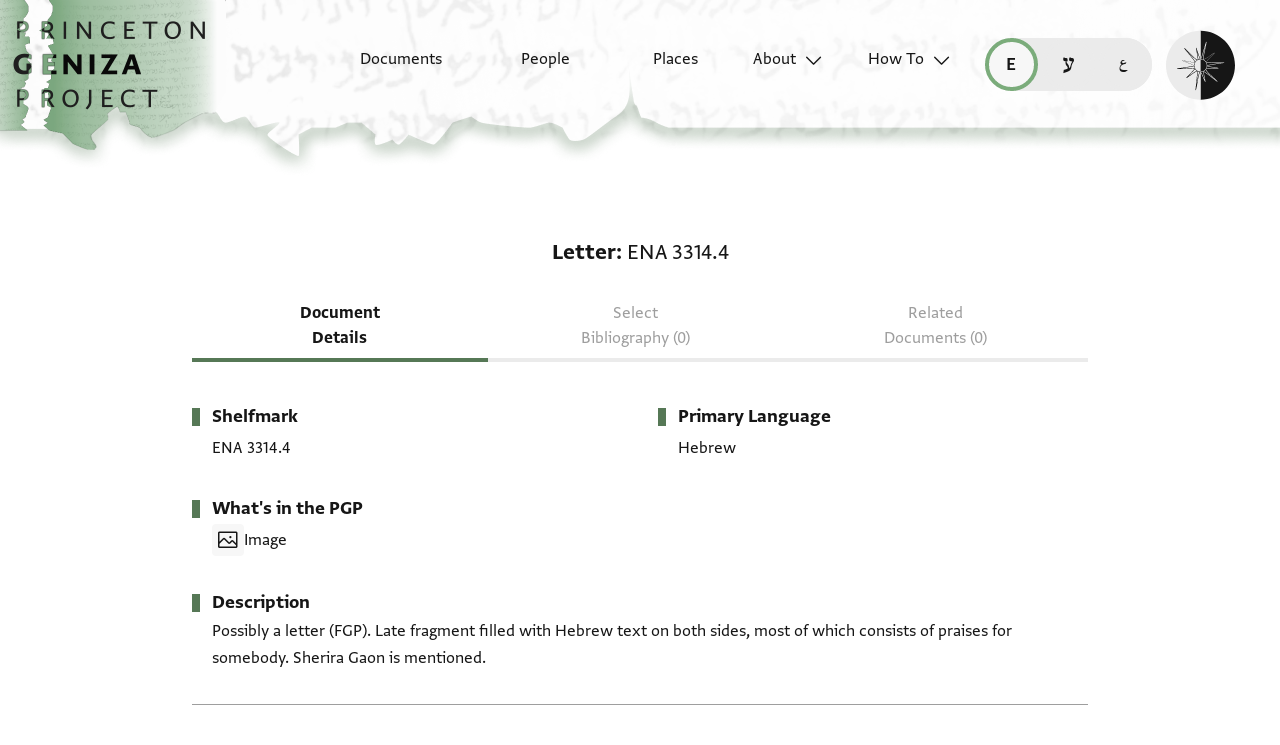

--- FILE ---
content_type: image/svg+xml
request_url: https://geniza.princeton.edu/static/img/ui/mobile/dark/all/footer-gradient.svg
body_size: 935
content:
<svg width="321" height="940" viewBox="0 5.5 321 940" fill="none" xmlns="http://www.w3.org/2000/svg">
    <g clip-path="url(#clip0_431_29913)">
        <path d="M22.4316 65.8234L8.94531 61.1536H0.382812L-0.554688 940H320.445L320.445 60.8818L270.682 60.8818C270.682 60.8818 261.932 63.1203 259.807 63.1203C257.682 63.1203 253.557 68.4963 251.682 70.1749C249.807 71.8535 235.807 76.5785 235.807 76.5785C235.807 76.5785 230.807 77.0759 228.244 76.019C225.682 74.9621 232.841 66.0548 233.307 63.5848C233.772 61.1149 217.994 49.5964 216.494 47.7312C214.994 45.8661 217.244 41.8872 215.994 40.2707C214.744 38.6543 208.578 34.0391 206.494 34.9862C204.41 35.9334 204.307 39.1517 204.307 39.1517L196.369 41.825C196.369 41.825 192.744 52.4562 192.182 53.451C191.619 54.4457 184.307 56 181.557 57.7408C178.807 59.4815 175.168 66.6934 170.932 66.6934C166.695 66.6934 147.182 59.3572 147.182 59.3572L131.057 48.1664L119.432 43.1928C119.432 43.1928 108.807 41.7628 106.432 43.7523C104.057 45.7418 101.057 53.1401 96.9941 54.0727C92.9316 55.0052 81.293 48.4151 77.5566 48.4151C73.8203 48.4151 70.918 59.4194 67.1816 59.4194C63.4453 59.4194 44.9316 53.5131 44.9316 54.6324C44.9316 55.7517 56.3066 64.7043 56.3066 65.8234C56.3066 66.9425 26.4472 89.7345 23.0566 88.3293C19.6661 86.924 22.4316 65.8234 22.4316 65.8234Z" fill="url(#paint0_linear_431_29913)" />
    </g>
    <defs>
        <linearGradient id="paint0_linear_431_29913" x1="-0.554688" y1="940" x2="320.445" y2="940" gradientUnits="userSpaceOnUse">
            <stop stop-color="#161616" stop-opacity="0.79" />
            <stop offset="0.664879" stop-color="#161616" stop-opacity="0.72" />
            <stop offset="1" stop-color="#161616" stop-opacity="0.38" />
        </linearGradient>
        <clipPath id="clip0_431_29913">
            <rect width="320" height="940" fill="white" transform="translate(0.445312)" />
        </clipPath>
    </defs>
</svg>


--- FILE ---
content_type: image/svg+xml
request_url: https://geniza.princeton.edu/static/img/logos/all/all/jts-logo.svg
body_size: 3470
content:
<?xml version="1.0" encoding="UTF-8" standalone="no"?>

<svg version="1.1" x="0px" y="0px" viewBox="0 0 600.09827 299.5" xmlns="http://www.w3.org/2000/svg" xmlns:svg="http://www.w3.org/2000/svg" id="jts-logo">
   <g id="g14">
      <path fill="inherit" id="svg_1" class="st0" d="M 600.098 195.2 C 600.098 178.8 592.698 169.2 568.398 158.4 C 553.098 151.6 546.898 146.5 546.898 138.6 C 546.898 130.7 553.098 123.3 566.198 123.3 C 574.698 123.3 584.298 127.3 591.098 131.8 L 597.898 113.1 C 590.498 108 578.598 104 566.798 104 C 540.798 104 525.998 120.4 525.998 138.5 C 525.998 153.2 533.898 164.5 555.398 173.6 C 575.198 182.1 578.598 187.2 578.598 195.7 C 578.598 204.2 572.898 212.1 559.898 212.1 C 549.098 212.1 537.298 207.6 527.598 200.8 L 520.198 219.5 C 530.998 226.9 545.098 231.4 558.698 231.4 C 584.798 232 600.098 215 600.098 195.2 M 514.598 125.6 L 514.598 106.3 L 414.898 106.3 L 414.898 125.6 L 453.998 125.6 L 453.998 229.8 L 474.898 229.8 L 474.898 125.6 Z M 398.498 106.3 L 377.598 106.3 L 377.598 189 C 377.598 204.9 371.898 212.8 358.898 212.8 C 350.998 212.8 342.998 210 336.798 206 L 328.898 223 C 337.998 228.7 346.998 231.5 358.898 231.5 C 386.598 231.5 398.498 214.5 398.498 189.6 Z M 37.2983 145.9 C 53.1983 156.7 92.7983 147 90.4983 177 C 94.4983 180.4 101.298 181.5 106.398 183.8 C 102.998 167.9 91.0983 152.7 75.7983 144.7 C 70.6983 141.9 63.2983 138.5 58.1983 138.5 C 53.0983 138.5 50.7983 141.3 44.5983 140.8 C 18.5983 138 18.5983 88.7 37.7983 78.5 C 32.0983 107.9 65.4983 106.8 60.3983 134 C 66.0983 136.8 72.8983 138 78.4983 140.8 C 79.5983 130 70.5983 122.1 66.5983 114.2 C 65.4983 111.9 64.8983 108.5 63.1983 106.8 C 60.8983 104.5 56.9983 105.1 55.2983 104 C 50.1983 101.2 46.7983 94.9 45.6983 88.1 C 43.3983 68.3 61.5983 51.9 73.9983 41.7 C 71.6983 49.1 69.4983 53 69.4983 61 C 69.4983 74 84.1983 87.6 74.5983 101.2 C 72.8983 103.5 70.5983 104 67.7983 106.3 C 69.4983 112 72.8983 115.4 76.2983 118.8 C 78.5983 116.5 77.9983 114.3 79.6983 112 C 82.4983 106.9 88.7983 102.9 89.2983 97.8 C 90.3983 91.6 84.7983 85.3 88.1983 78 C 82.4983 73.5 77.9983 69.5 78.5983 58.2 C 80.2983 35 108.598 18.6 125.598 11.2 C 122.798 19.1 117.698 19.1 113.098 28.2 C 106.898 40.1 112.498 58.2 106.298 68.4 C 103.498 73.5 98.3983 75.8 92.0983 77.5 C 90.3983 82.6 91.4983 89.4 93.1983 93.4 C 102.798 83.8 114.698 77 121.498 64.5 C 105.098 37.3 138.498 21.5 144.098 2.84217e-14 C 157.698 19.3 158.798 58.3 136.198 66.2 C 133.398 67.3 129.398 66.2 125.998 67.9 C 123.698 68.5 115.198 79.2 112.998 81.5 C 107.898 86.6 103.898 90.6 99.9983 94.5 C 91.4983 103 79.0983 113.8 79.5983 127.3 C 79.5983 130.1 81.8983 134.1 82.9983 137.5 C 83.5983 140.3 82.9983 142.6 84.0983 144.3 C 85.7983 148.8 91.4983 150.5 94.2983 153.4 C 94.2983 147.7 98.2983 143.2 97.6983 138.1 C 97.0983 133.6 93.1983 131.3 92.5983 127.3 C 89.1983 106.9 111.298 93.9 122.598 86 C 125.998 83.7 128.798 80.9 131.698 78.6 C 132.298 78.6 133.398 76.3 133.998 77.5 C 123.198 97.3 132.898 138.1 102.898 139.2 C 98.3983 148.3 99.4983 163 105.698 169.8 C 111.398 146 128.298 133 139.698 114.9 C 126.098 89.4 153.898 75.8 156.098 53.7 C 166.898 70.7 168.598 113.7 144.198 116.5 C 133.398 135.2 113.098 149.3 110.798 174.3 C 109.698 189 120.398 193 128.398 199.8 C 134.098 204.3 136.898 210 140.898 215.1 C 141.998 207.7 140.898 199.8 138.098 194.7 C 133.598 193.6 129.598 193 126.798 190.7 C 107.498 174.8 131.898 142 142.698 131.2 C 142.698 134 140.998 136.9 140.998 140.3 C 139.898 157.9 162.498 179.9 142.698 192.4 C 144.998 198.6 147.798 204.9 148.398 212.8 C 159.698 205.4 165.398 184.5 162.598 164.7 C 155.198 160.2 150.098 153.4 150.098 143.2 C 150.098 127.9 160.298 115.5 167.698 109.2 C 167.098 128.5 186.998 150 168.298 163.6 C 169.998 174.4 168.898 185.7 167.198 195.3 C 171.698 194.2 176.798 189.6 181.898 187.9 C 184.698 165.8 215.298 161.9 237.998 167.5 C 224.398 173.2 214.198 190.7 199.498 195.8 C 194.398 197.5 186.998 195.8 183.098 192.4 C 167.198 200.3 153.098 210.5 151.998 233.2 C 154.798 233.8 156.498 229.8 158.798 228.1 C 161.098 226.4 164.498 225.8 166.698 224.1 C 166.698 206 184.798 206.5 200.698 202.6 C 209.798 200.3 215.398 196.4 220.498 192.4 C 212.598 206 201.198 232.6 181.998 233.7 C 175.198 234.3 172.898 230.9 167.798 228.6 C 156.998 232 150.798 242.8 152.498 256.9 C 162.698 250.7 176.298 247.3 187.598 241.6 C 194.998 237.6 202.298 233.7 208.498 227.4 C 220.398 216.1 226.598 200.2 239.098 187.2 C 235.698 168.5 251.598 166.3 266.298 162.3 C 276.498 159.5 283.298 154.9 288.398 148.7 C 288.998 173 269.098 198.5 243.698 190 C 233.498 196.2 228.398 208.7 222.198 218.9 C 227.898 218.3 232.998 216.1 238.598 215.5 C 244.298 192.3 282.798 202.5 290.698 181.5 C 290.098 194 285.598 203.6 278.798 212.1 C 273.098 218.9 257.898 233 244.798 226.3 C 242.498 225.2 241.398 221.8 237.998 220.6 C 228.398 218.3 214.198 228.5 209.698 233.1 C 202.298 240.5 194.998 245 185.898 250.1 C 190.398 252.4 195.498 252.9 200.098 255.2 C 204.098 247.3 210.298 238.8 221.598 237.6 C 231.198 236.5 241.998 238.7 252.198 238.2 C 265.198 237.1 271.998 230.8 279.898 226.3 C 271.398 245 253.298 273.3 228.398 275.6 C 218.798 276.7 209.098 273.9 204.098 268.2 C 202.398 265.9 202.398 262.5 200.098 260.3 C 196.098 256.3 185.398 254.1 180.298 254.1 C 167.298 254.1 155.398 265.4 157.098 279.6 C 158.198 288.7 163.898 293.8 171.298 298.9 C 155.998 299.5 137.298 299.5 121.998 299.5 C 142.398 289.3 138.398 255.3 112.398 255.3 C 104.498 255.3 98.1983 258.1 92.5983 261 C 88.5983 270.6 80.0983 277.4 65.9983 276.3 C 37.8983 274.5 21.3983 246.7 12.3983 226.9 C 14.0983 226.9 15.1983 228.6 16.3983 229.2 C 21.4983 233.2 28.2983 237.7 38.9983 238.8 C 48.0983 239.4 56.5983 237.1 64.4983 237.7 C 77.4983 238.8 87.0983 244.5 90.4983 256.4 C 95.5983 254.7 100.698 253.6 104.698 250.7 C 89.9983 245.6 82.0983 231.4 67.2983 225.2 C 62.7983 222.9 55.9983 220.1 50.2983 221.2 C 46.8983 222.3 45.1983 226.3 42.8983 227.4 C 32.6983 232.5 21.3983 225.1 15.6983 219.5 C 6.0983 209.9 -1.9017 191.8 0.3983 169.7 C 3.7983 175.4 5.4983 179.9 9.4983 184.4 C 19.6983 195.2 40.5983 196.3 47.3983 209.9 C 48.4983 212.2 47.9983 215 50.1983 216.7 C 54.6983 217.3 59.2983 217.3 62.6983 218.4 C 61.5983 213.3 57.5983 209.9 54.1983 205.4 C 51.3983 200.9 49.6983 195.2 45.6983 191.2 C 22.4983 196.3 6.5983 173.1 4.8983 152.1 C 3.7983 137.4 9.3983 122.7 15.6983 111.3 C 15.6983 127.7 22.4983 139.6 30.9983 150.4 C 37.1983 157.8 48.5983 167.4 49.6983 178.1 C 50.2983 180.9 48.5983 183.8 48.5983 186.6 C 49.1983 194.5 58.7983 204.7 63.8983 210.9 C 75.7983 226.2 88.7983 238.6 108.098 246 C 117.698 249.4 128.498 251.1 136.398 257.9 C 139.198 250 136.998 242 131.898 235.8 C 129.598 233 125.098 227.9 122.298 227.9 C 118.898 227.9 115.498 231.9 113.198 232.4 C 110.898 233 107.498 232.4 105.798 232.4 C 81.9983 230.1 76.8983 203.5 63.2983 188.8 C 82.5983 199 122.198 192.8 123.298 222.2 C 128.998 225 133.498 229.6 139.198 233 C 138.098 210.9 124.498 200.7 110.298 191.7 C 105.798 188.9 95.5983 180.9 89.8983 181.5 C 86.4983 182.1 83.6983 186 78.5983 186 C 70.6983 186.6 64.3983 181.5 60.4983 176.4 C 52.5983 168.6 47.4983 155 37.2983 145.9 M 195.298 24.8 C 181.098 29.9 203.798 37.3 207.198 41.2 C 217.398 54.2 193.598 58.2 194.198 68.9 C 194.198 73.4 200.398 76.3 203.798 80.8 C 211.698 91.6 215.098 108.5 208.898 126.1 C 223.098 122.7 230.398 105.2 223.598 89.9 C 220.798 83.1 213.998 79.7 213.398 72.3 C 211.698 55.9 236.598 55.9 243.998 66.1 C 228.698 67.2 240.598 78.6 243.998 84.8 C 247.398 91 248.498 101.2 245.098 109.1 C 236.598 127.2 207.698 124.4 201.498 146.5 C 205.498 147.1 208.298 145.4 212.798 145.4 C 223.598 145.4 234.298 149.4 241.098 143.1 C 245.598 139.1 246.198 128.9 247.898 121 C 250.198 108 255.798 95.5 272.198 99.5 C 260.898 104.6 272.198 114.2 274.998 121 C 283.498 140.8 268.198 157.2 248.998 157.2 C 237.698 157.2 226.898 151.5 215.598 152.7 C 201.398 154.4 187.898 164.6 180.498 173.1 C 179.398 174.2 177.698 177.6 177.098 176.5 C 185.598 164.6 193.498 152.7 193.498 137.4 C 193.498 116.5 174.198 106.3 173.698 87.6 C 173.698 85.9 173.698 84.2 174.298 83.1 C 175.998 76.3 183.398 71.8 183.398 66.1 C 183.398 56.5 166.998 51.4 165.798 38.9 C 164.098 26.5 181.698 18 195.298 24.8" />
   </g>
</svg>


--- FILE ---
content_type: image/svg+xml
request_url: https://geniza.princeton.edu/static/img/ui/all/all/translation-toggle.svg
body_size: 732
content:
<svg width="13" height="16" viewBox="0 0 13 16" id="translation-toggle" fill="none" xmlns="http://www.w3.org/2000/svg">
    <path
        d="M12.334 15.7259L11.7516 12.2655V4.55674C11.7516 1.16488 9.38758 0 6.57816 0C4.69379 0 2.08994 0.445396 0.856531 0.993576V3.28908C2.15846 2.80942 4.48822 2.2955 6.13276 2.2955C7.84582 2.2955 9.18201 2.80942 9.18201 5.13919V7.02356H7.1606C2.70664 7.02356 0 8.56531 0 11.6831C0 14.2184 1.43897 16 4.38544 16C6.5439 16 8.32548 14.9036 9.42184 14.0471L9.73019 15.7259H12.334ZM2.60385 11.4775C2.60385 9.73019 3.94004 9.04497 6.64668 9.04497H9.18201V12.1285C7.84582 13.0535 6.23555 13.8073 4.79657 13.8073C3.28908 13.8073 2.60385 12.9508 2.60385 11.4775Z"
        fill="currentColor" />
</svg>
    

--- FILE ---
content_type: image/svg+xml
request_url: https://geniza.princeton.edu/static/img/logos/all/all/pgl-logo.svg
body_size: 31439
content:
<svg id="pgl-logo" viewBox="0 0 1429 1654" fill="inherit" xmlns="http://www.w3.org/2000/svg">
    <!-- Emblem -->
    <path d="M1396.4 863.22C1396.4 486.231 1089.72 179.483 712.824 179.483C335.925 179.483 29.2523 486.153 29.2523 863.22C29.2523 1240.29 335.925 1546.96 712.824 1546.96C1089.72 1546.96 1396.4 1240.21 1396.4 863.22ZM1227.29 1272.92C1230.17 1240.29 1218.65 1206.65 1193.74 1181.65C1192.8 1180.71 1191.79 1179.7 1190.86 1178.77C1210.09 1139.36 1205.26 1091.31 1178.4 1056.74C1221.61 1050.98 1259.06 1021.23 1273.46 978.942H1277.28C1312.78 978.942 1344.47 962.588 1365.56 937.668C1352.1 1063.51 1302.19 1178.85 1227.37 1273L1227.29 1272.92ZM1371.25 862.675C1370.31 914.539 1329.05 955.891 1278.13 955.891C1275.25 955.891 1271.44 955.891 1266.61 954.956L1256.02 954.022L1253.14 963.6C1242.55 1003.94 1207.05 1032.75 1165.79 1033.77C1168.67 1016.48 1163.84 997.242 1152.32 979.954C1138.85 957.838 1115.88 939.615 1088.01 928.09C1082.25 926.143 1076.49 924.274 1071.66 922.327C1075.47 903.092 1086.06 884.869 1101.4 871.397L1110.98 862.753L1101.4 854.109C1086.06 840.637 1075.47 823.349 1071.66 803.179C1077.42 801.232 1083.18 799.363 1088.01 797.417C1115.88 785.891 1137.92 767.669 1152.32 745.552C1163.84 727.33 1167.66 709.029 1165.79 691.741C1207.05 692.675 1242.55 721.489 1253.14 761.906L1256.02 771.484L1266.61 770.55C1270.43 770.55 1274.32 769.615 1278.13 769.615C1328.97 769.615 1370.31 810.889 1371.25 861.819V862.753V862.675ZM756.968 991.479C758.914 990.545 760.783 988.598 762.729 988.598C764.676 987.664 767.556 986.651 769.425 986.651C787.643 1028.94 816.449 1075.04 826.026 1084.62C827.972 1086.56 830.853 1089.45 834.668 1091.31C818.318 1099.96 801.034 1107.67 783.828 1112.42C785.774 1107.59 785.774 1103.77 785.774 1100.89C786.709 1087.42 775.186 1034.62 756.968 991.402V991.479ZM766.544 1201.9C746.379 1205.71 727.227 1215.37 711.812 1229.78C696.474 1215.37 677.244 1205.79 657.079 1201.9C659.026 1187.49 658.014 1173.08 655.133 1159.61C653.186 1151.9 650.306 1145.2 647.425 1138.51C668.524 1143.33 689.623 1146.22 711.734 1146.22C733.845 1146.22 755.878 1143.33 776.042 1138.51C767.4 1156.73 763.586 1178.85 766.466 1201.9H766.544ZM638.861 1112.5C620.643 1106.73 604.293 1100.04 588.021 1091.39C591.836 1089.45 595.729 1085.63 596.663 1084.7C606.24 1075.12 635.046 1029.95 653.264 986.729C655.211 986.729 658.091 987.664 659.96 988.676C661.906 989.61 663.775 990.623 665.721 991.557C648.437 1033.84 636.915 1086.64 636.915 1101.05C636.915 1103 636.915 1107.75 638.861 1112.57V1112.5ZM665.799 733.949C663.853 734.883 661.984 736.83 660.038 736.83C658.091 737.765 655.211 738.777 653.342 738.777C651.396 733.949 649.527 729.199 646.647 723.436C630.297 688.86 609.198 653.271 596.741 640.811C594.795 638.864 591.914 635.983 588.099 634.114C604.449 625.47 621.655 617.76 638.939 613.01C636.993 617.838 636.993 621.654 636.993 624.535C636.993 638.942 648.515 691.819 665.799 734.027V733.949ZM657.157 524.545C677.322 520.729 696.474 511.072 711.89 496.666C727.227 511.072 746.457 520.651 766.622 524.545C763.741 547.596 767.556 570.646 776.198 587.934C755.099 583.106 734.001 580.225 711.89 580.225C689.779 580.225 667.745 583.106 647.581 587.934C650.462 581.237 653.342 574.462 655.289 566.831C658.169 553.358 659.103 538.951 657.235 524.545H657.157ZM784.762 613.867C802.98 618.695 819.33 626.327 835.602 634.971C831.787 636.917 827.894 640.733 826.96 641.668C817.384 651.246 788.577 696.413 770.359 739.634C768.413 739.634 765.532 738.699 763.663 737.687C761.717 736.752 759.848 735.74 757.902 734.805C775.186 691.585 786.709 639.721 786.709 625.314C786.709 623.367 786.709 618.617 784.762 613.789V613.867ZM987.342 798.351C994.038 801.232 1000.81 804.114 1008.44 806.061C1017.08 808.007 1025.73 808.942 1035.3 808.942C1040.13 808.942 1045.89 808.942 1050.64 808.007C1054.45 828.177 1064.11 847.412 1078.51 862.753C1064.11 878.094 1054.53 897.329 1050.64 917.499C1036.24 915.552 1021.83 916.564 1008.44 919.446C1000.73 921.393 994.038 924.274 987.342 927.155C992.169 906.051 995.05 884.869 995.05 862.753C995.05 840.637 992.169 818.598 987.342 798.351ZM1047.76 784.879C1036.24 786.826 1023.78 785.813 1013.19 782.932C993.96 778.104 979.635 768.525 973.873 754.118C968.112 739.712 970.059 722.423 980.569 706.07C986.33 697.426 994.038 688.782 1002.68 681.072L1003.61 680.138C1009.38 675.309 1017.08 670.559 1023.78 666.665C1026.66 664.719 1029.54 663.784 1033.36 662.85C1048.69 656.152 1065.04 653.271 1079.45 653.271C1087.15 653.271 1093.85 654.206 1100.54 656.152C1114.01 659.034 1124.52 664.796 1131.3 672.506C1135.11 676.322 1137.06 680.216 1139 684.966C1140.95 689.794 1141.89 694.544 1141.89 699.373C1141.89 709.964 1139 721.489 1131.3 733.014C1119.77 751.237 1101.56 766.656 1078.51 775.3C1075.63 776.235 1071.82 778.182 1068.94 779.116C1063.17 781.997 1055.47 783.944 1047.84 784.879H1047.76ZM711.812 1079.87C693.593 1079.87 677.244 1088.51 665.721 1095.21C663.775 1096.14 661.906 1097.15 660.894 1098.09C661.828 1084.62 669.536 1052.92 681.059 1020.29C681.993 1018.35 681.993 1016.48 683.005 1014.53C691.647 1039.53 703.17 1044.28 712.746 1044.28C721.388 1044.28 733.845 1039.45 742.487 1014.53C743.421 1016.48 743.421 1018.35 744.433 1020.29C755.956 1053.93 763.663 1084.7 764.598 1098.09C762.651 1097.15 760.783 1096.14 759.771 1095.21C746.302 1088.51 730.03 1079.87 711.812 1079.87ZM753.075 1119.27C739.606 1121.22 726.215 1122.15 711.812 1122.15C697.408 1122.15 683.939 1121.22 670.548 1119.27C672.495 1118.34 674.363 1117.32 677.244 1115.46C686.82 1109.69 699.355 1103 711.812 1103C724.269 1103 736.803 1109.69 746.38 1115.46C748.326 1117.4 751.207 1118.34 753.075 1119.27ZM719.519 1005.89C716.639 1015.46 713.758 1019.36 711.812 1020.29C710.877 1019.36 706.985 1015.46 704.104 1005.89C698.343 987.664 685.886 974.191 668.602 967.494C660.894 964.613 653.264 962.666 645.557 962.666C635.98 962.666 625.392 965.547 615.816 970.375C607.174 974.191 602.347 974.191 600.478 974.191C600.478 972.244 600.478 967.494 605.305 957.838C613.947 940.55 614.882 922.327 608.186 905.973C601.49 889.62 588.021 877.16 568.869 870.463C559.293 867.581 555.4 864.7 554.466 862.753C555.4 861.819 559.293 857.925 568.869 855.044C587.087 849.281 600.556 836.821 607.252 819.533C613.947 803.179 613.013 784.022 604.371 766.656C599.544 758.012 599.544 753.184 599.544 751.315C601.49 751.315 606.24 751.315 615.894 756.143C633.178 764.787 651.396 765.722 667.745 759.024C684.095 752.327 696.552 738.855 703.248 720.632C706.128 711.054 709.009 707.16 710.955 706.226C711.889 707.16 715.782 711.054 718.663 720.632C724.424 738.855 736.881 752.327 754.165 759.024C770.515 765.722 789.667 764.787 806.951 756.143C815.593 751.315 820.42 751.315 822.289 751.315C822.289 753.262 822.289 758.012 817.462 767.668C808.82 784.957 807.885 803.179 814.581 819.533C821.277 835.886 834.746 848.346 853.898 855.044C863.474 857.925 867.367 860.806 868.301 862.753C867.367 863.688 863.474 867.581 853.898 870.463C835.68 876.225 822.211 888.685 815.515 905.973C808.82 922.327 809.754 941.484 818.396 958.85C823.223 967.494 823.223 972.322 823.223 974.191C821.277 974.191 816.527 974.191 806.873 969.363C789.589 960.719 771.371 959.785 755.022 967.416C737.738 973.179 725.281 987.586 719.519 1005.81V1005.89ZM584.206 777.169C582.26 776.235 580.392 775.222 578.445 774.288C546.758 758.947 519.898 741.658 509.309 733.014C511.256 732.08 513.124 732.08 515.071 731.068C527.528 727.252 545.824 722.424 558.281 708.951C571.75 695.479 576.499 678.191 580.392 665.731C581.326 663.784 581.326 661.915 582.338 659.968C590.98 670.559 608.264 697.426 623.601 729.121C624.536 731.068 625.548 732.937 626.482 734.883C603.437 723.358 590.98 728.186 584.284 734.883C577.589 740.646 572.762 753.106 584.284 777.169H584.206ZM558.281 659.968C555.4 670.559 551.585 684.966 542.943 693.61C534.301 702.254 520.832 706.07 509.387 708.951C506.507 709.886 504.56 709.886 502.692 710.898C519.041 688.782 538.194 668.612 561.239 652.259C559.293 655.14 558.358 657.087 558.358 659.968H558.281ZM588.956 804.114C588.956 806.061 588.021 808.942 587.009 810.811C586.075 812.758 585.063 814.627 584.129 816.574C540.919 799.285 489.067 787.76 474.742 787.76C472.795 787.76 468.046 787.76 463.219 789.707C468.046 771.484 475.676 755.131 484.318 738.777C486.264 742.593 490.079 746.487 491.013 747.421C500.59 757 545.746 786.826 588.956 804.114ZM560.149 892.501C558.203 893.436 556.334 893.436 554.388 894.448C520.832 905.973 490.079 913.683 476.61 914.617C477.544 912.67 478.557 910.802 479.491 909.789C486.186 898.264 494.828 881.91 494.828 863.688C494.828 845.465 486.186 829.111 479.491 817.586C478.557 815.639 477.544 814.705 476.61 812.758C490.079 813.692 521.688 821.402 554.388 832.927C556.334 833.862 558.203 833.862 560.149 834.874C536.17 843.518 530.408 855.978 530.408 864.622C530.408 871.319 536.17 883.857 560.149 892.501ZM471.861 862.675C471.861 875.135 465.165 887.673 459.404 897.251C458.47 899.198 456.523 902.08 455.589 903.949C453.643 890.476 452.709 877.082 452.709 862.675C452.709 848.268 453.643 834.796 455.589 821.402C456.523 823.349 457.536 826.23 459.404 828.099C465.165 838.69 471.861 850.215 471.861 862.675ZM473.807 937.668C487.276 937.668 540.062 926.143 583.194 908.855C584.129 910.802 586.075 912.67 586.075 914.617C587.009 916.564 588.021 919.446 588.021 921.315C545.824 939.537 499.733 968.429 490.079 978.007C488.133 979.954 485.252 982.835 483.384 986.651C474.742 970.298 467.034 953.009 462.285 935.721C467.112 937.668 471.861 937.668 473.807 937.668ZM508.375 1017.41C518.964 1020.29 533.367 1024.11 542.009 1032.75C550.651 1041.4 554.466 1054.87 557.346 1066.39C558.281 1069.28 558.281 1071.22 559.293 1073.09C537.182 1056.74 517.095 1037.58 500.745 1014.45C503.626 1015.39 506.507 1016.4 508.453 1017.33L508.375 1017.41ZM558.281 1016.4C544.812 1002.93 527.528 998.177 515.071 994.283C513.124 994.283 511.256 993.348 509.309 992.336C519.898 983.692 546.758 966.404 578.445 951.063C580.392 950.128 582.26 949.116 584.206 948.181C572.684 971.232 577.511 983.692 584.206 990.467C589.968 996.23 602.425 1001.06 626.404 990.467C625.47 992.414 624.458 994.283 623.524 996.23C608.186 1027.92 590.902 1054.87 582.26 1065.38C582.26 1063.44 581.326 1061.57 580.314 1059.62C576.499 1047.16 571.672 1028.86 558.203 1016.4H558.281ZM711.812 646.574C730.03 646.574 746.379 637.93 757.902 631.233C759.848 630.298 760.783 629.286 762.729 628.351C761.795 641.824 754.087 673.518 742.565 706.148C741.63 708.095 741.63 709.964 740.618 711.91C731.976 686.913 719.519 682.162 710.877 682.162C702.235 682.162 689.779 687.925 681.137 711.91C680.202 709.964 680.202 708.095 679.19 706.148C667.668 672.506 659.96 641.746 659.026 628.351C660.972 629.286 662.84 630.298 663.853 631.233C677.322 637.93 693.593 646.574 711.812 646.574ZM670.548 607.169C684.017 605.223 697.408 604.288 711.812 604.288C726.215 604.288 739.684 605.223 753.075 607.169C751.129 608.104 748.248 609.116 746.38 610.985C736.803 616.748 724.269 623.445 711.812 623.445C699.355 623.445 686.82 616.748 677.244 610.985C674.363 609.038 672.417 608.104 670.548 607.169ZM944.133 908.855C945.067 910.802 946.079 912.671 947.013 913.683C933.544 912.748 901.935 905.039 869.236 893.513C867.289 892.579 865.421 892.579 863.474 891.567C888.466 882.923 893.215 870.463 893.215 861.819C893.215 853.174 888.388 841.649 863.474 832.071C865.421 831.136 867.289 831.136 869.236 830.124C902.791 818.598 933.544 810.889 947.013 809.954C946.079 811.901 945.067 813.77 944.133 814.782C937.437 826.308 928.795 842.661 928.795 860.884C927.861 881.988 937.437 897.407 944.133 908.933V908.855ZM840.429 817.586C839.495 815.639 837.548 813.77 837.548 811.823C836.614 809.876 835.602 806.995 835.602 805.126C877.8 786.903 923.89 758.012 933.544 748.433C935.491 746.487 938.371 743.605 940.24 739.789C948.882 756.143 956.589 773.431 961.339 790.719C956.512 788.772 952.697 788.772 949.816 788.772C935.413 788.772 882.627 800.298 840.429 817.586ZM914.392 709.029C903.803 706.148 889.4 702.332 880.758 693.688C872.116 685.044 868.301 671.572 865.421 660.046C864.486 657.165 864.486 655.218 863.474 653.349C885.585 669.703 905.672 688.86 922.022 711.988C919.141 710.042 917.195 710.041 914.314 709.107L914.392 709.029ZM864.486 709.964C877.955 723.436 895.239 728.186 907.696 732.08C909.643 732.08 911.511 733.014 913.458 734.027C902.869 742.671 876.009 759.959 844.322 775.3C842.375 776.235 840.507 777.247 838.56 778.182C850.083 755.131 845.256 742.671 838.56 735.896C832.799 730.133 820.342 725.305 796.363 735.896C797.297 733.949 798.309 732.08 799.243 730.133C814.581 698.438 830.931 671.494 840.507 660.981C841.441 662.927 841.441 664.796 842.453 666.743C847.28 679.203 852.029 696.491 864.564 709.964H864.486ZM839.495 991.479C845.256 985.717 850.083 973.257 839.495 949.194C841.441 950.128 843.31 951.141 845.256 952.075C876.943 967.416 903.803 983.77 914.392 993.348C912.445 993.348 910.577 994.283 908.63 995.295C896.174 999.111 877.877 1003.94 865.421 1017.41C851.952 1030.88 847.202 1048.17 843.31 1060.63C843.31 1062.58 842.375 1064.45 841.363 1066.39C832.721 1055.8 815.437 1028.94 800.1 997.242C799.166 995.295 798.153 993.426 797.219 991.479C821.199 1002.07 833.656 997.242 839.417 991.479H839.495ZM865.421 1066.39C868.301 1055.8 872.116 1041.4 880.758 1032.75C889.4 1024.11 902.869 1020.29 914.392 1017.41C917.272 1016.48 919.219 1016.48 921.087 1015.46C904.738 1037.58 885.585 1057.75 862.54 1074.1C864.486 1071.22 865.421 1068.34 865.421 1066.39ZM834.668 921.315C834.668 919.368 835.602 916.486 836.614 914.617C837.548 912.67 838.561 910.802 839.495 908.855C881.692 926.143 934.556 937.668 948.882 937.668C950.828 937.668 955.577 937.668 960.404 935.721C954.643 953.944 947.947 970.298 939.306 986.651C937.359 982.835 933.544 978.942 932.61 978.007C923.034 968.429 876.943 939.615 834.668 921.315ZM951.84 862.675C951.84 850.215 958.536 837.677 964.297 828.099C965.231 826.152 967.178 823.271 968.112 821.402C970.059 834.874 970.993 848.268 970.993 862.675C970.993 877.082 970.059 890.554 968.112 903.949C967.178 902.002 966.166 899.12 964.297 897.251C958.536 887.673 951.84 875.135 951.84 862.675ZM961.417 693.61C957.602 700.307 953.709 707.082 951.84 713.779C928.795 677.256 897.108 645.561 860.671 622.511C879.902 616.748 898.12 603.276 912.523 584.119C929.807 595.644 949.972 602.341 971.071 603.354C972.005 624.457 978.778 644.627 990.301 661.993C978.778 671.572 969.202 682.162 961.494 693.688L961.417 693.61ZM911.511 539.886C910.577 542.767 908.63 546.583 907.696 549.464C903.881 557.174 899.054 563.871 895.239 569.634C874.14 596.501 845.334 609.973 821.354 599.382C797.375 589.803 786.786 559.978 790.601 526.336C791.536 518.626 793.482 510.995 796.363 502.351C797.297 499.469 798.309 495.653 800.178 492.772C816.527 453.368 848.137 428.37 876.943 429.382C881.77 429.382 886.519 430.317 891.346 432.264C896.174 434.21 899.988 437.092 903.803 439.973C923.034 460.143 927.783 501.494 911.511 539.886ZM632.165 561.068C627.338 580.303 617.762 594.71 603.359 600.472C580.314 610.051 550.573 597.591 529.474 570.724C524.647 564.962 519.898 557.252 516.005 550.555C514.059 547.673 513.124 544.792 511.178 540.976C494.828 501.572 499.655 461.233 520.754 441.998C524.569 438.182 528.462 436.235 533.211 434.288C538.038 432.341 542.787 431.407 547.614 431.407H549.561C577.433 431.407 608.108 456.405 624.458 494.797C625.392 497.678 627.338 501.494 628.273 504.375C631.153 512.085 633.1 519.716 634.034 528.361C634.968 538.951 634.968 550.477 632.088 560.99L632.165 561.068ZM511.256 585.053C525.659 603.276 543.877 616.748 563.108 623.445C525.659 646.496 494.984 678.191 471.939 714.714C469.992 708.017 466.177 701.242 462.363 694.544C454.655 683.019 445.079 672.428 433.556 663.784C445.079 646.496 451.774 626.327 452.786 605.145C473.885 602.263 494.05 596.501 511.334 584.975L511.256 585.053ZM442.12 706.148C452.708 722.501 455.589 739.789 448.816 754.196C443.054 768.603 428.651 779.194 409.499 783.01C398.91 785.891 387.388 785.891 374.931 784.957C367.223 784.022 359.593 782.075 350.951 779.194C348.071 778.259 344.256 777.247 341.375 775.378C318.33 765.799 300.112 750.38 288.589 733.092C281.893 721.567 278.001 710.042 278.001 699.451C278.001 694.622 278.935 689.872 280.881 685.044C282.828 680.216 285.708 676.4 288.589 672.584C296.297 664.874 306.807 659.112 319.342 656.23C326.038 654.283 332.811 653.349 340.441 653.349C355.778 653.349 371.194 656.23 386.531 662.927C389.412 663.862 393.227 665.809 396.108 667.756C403.815 671.572 410.511 675.465 416.272 680.216C428.729 687.925 436.437 696.569 442.198 706.148H442.12ZM388.4 808.942C397.976 808.942 406.618 808.007 415.26 806.061C422.968 804.114 429.663 801.232 436.359 798.351C431.532 819.455 428.651 840.637 428.651 862.753C428.651 884.869 431.532 906.986 436.359 927.155C429.663 924.274 422.89 921.393 415.26 919.446C406.618 917.499 397.976 916.564 388.4 916.564C383.573 916.564 377.811 916.564 373.062 917.499C369.247 897.329 359.593 878.094 345.19 862.753C359.593 847.412 369.169 829.111 373.062 808.007C377.889 808.942 383.651 808.942 388.4 808.942ZM375.865 941.484C380.692 940.55 384.507 940.55 389.334 940.55C397.042 940.55 403.737 941.484 410.433 942.496C429.663 947.325 443.989 956.903 449.75 971.31C459.326 995.295 446.869 1024.19 420.009 1045.29C414.248 1050.12 406.54 1054.87 399.845 1058.76C396.964 1060.71 394.083 1061.64 390.268 1063.59C367.223 1073.17 343.244 1076.05 323.079 1071.3C309.61 1068.42 299.1 1062.66 292.326 1054.01C288.511 1050.2 286.565 1046.3 284.618 1041.55C282.672 1036.72 281.738 1031.97 281.738 1027.15C281.738 1016.55 284.618 1005.03 292.326 993.504C298.087 984.86 305.795 976.216 314.437 968.507C323.079 960.797 333.667 955.034 345.19 950.284C348.071 949.349 351.886 947.403 354.766 946.468C359.593 944.521 368.235 942.652 375.865 941.64V941.484ZM471.861 1011.65C494.906 1049.11 526.593 1079.87 563.03 1102.92C556.334 1104.86 549.561 1108.68 542.865 1112.5C531.343 1119.19 521.766 1128.85 513.124 1139.36C513.124 1140.3 512.19 1140.3 512.19 1141.31C494.906 1129.78 474.742 1123.09 453.643 1122.07C452.708 1100.97 445.935 1080.72 434.412 1063.44C451.696 1049.03 465.165 1030.81 471.861 1011.57V1011.65ZM512.19 1185.54C513.124 1182.66 515.071 1178.85 517.017 1175.96C520.832 1168.25 524.725 1161.56 529.474 1155.79C537.182 1146.22 545.824 1138.51 554.466 1132.74C571.75 1122.15 588.099 1119.27 602.425 1126.05C616.828 1131.81 627.416 1146.22 631.231 1165.45C634.112 1176.04 634.112 1187.57 633.178 1200.03C632.243 1207.74 630.297 1215.37 627.416 1224.01C626.482 1226.89 625.47 1230.71 623.601 1233.59C607.252 1273 575.642 1297.99 546.836 1296.98C542.009 1296.98 537.26 1296.05 532.433 1294.1C527.606 1292.15 523.791 1289.27 519.976 1286.39C500.745 1265.29 495.996 1224.87 512.268 1185.54H512.19ZM820.264 1125.97C825.092 1124.02 830.853 1123.09 836.614 1123.09C847.202 1123.09 857.713 1126.9 868.301 1133.68C877.878 1139.44 886.519 1147.15 893.293 1156.73C898.12 1162.49 902.869 1170.2 905.75 1176.9C907.696 1179.78 908.631 1182.66 909.565 1186.48C925.914 1225.88 921.087 1266.22 899.989 1285.46C896.174 1288.34 892.281 1291.22 887.532 1293.16C882.705 1295.11 877.955 1296.05 873.128 1296.05C844.322 1296.98 812.635 1272.06 796.363 1232.66C795.428 1229.78 793.482 1225.96 792.548 1223.08C789.667 1215.37 787.721 1206.72 786.787 1199.09C785.852 1165.45 797.375 1135.7 820.342 1126.05L820.264 1125.97ZM912.445 1141.31C903.803 1129.78 893.215 1120.21 881.692 1112.5C874.997 1108.68 868.223 1104.79 861.528 1102.92C897.964 1079.87 929.651 1048.17 952.697 1011.65C958.458 1030.88 971.927 1049.11 990.145 1063.51C978.623 1080.8 971.927 1100.97 970.915 1122.15C949.816 1123.09 929.652 1129.86 912.368 1141.39L912.445 1141.31ZM974.808 972.244C980.569 957.838 994.972 947.247 1014.12 943.431C1020.82 941.484 1027.59 941.484 1035.22 941.484C1039.04 941.484 1043.87 941.484 1048.69 942.419C1056.4 943.353 1064.03 945.3 1072.67 948.181C1075.55 949.116 1079.37 950.128 1082.25 951.997C1105.29 961.576 1123.51 976.995 1135.03 994.283C1141.73 1005.81 1145.62 1017.33 1145.62 1027.92C1145.62 1032.75 1144.69 1037.5 1142.74 1042.33C1140.8 1047.16 1137.92 1050.98 1135.03 1054.79C1127.33 1062.5 1116.82 1068.26 1104.28 1072.08C1083.18 1076.91 1059.2 1074.03 1037.09 1064.37C1034.21 1063.44 1030.4 1061.49 1027.52 1059.54C1019.81 1055.73 1013.11 1051.83 1007.35 1047.08C977.611 1024.97 964.141 995.217 974.73 972.167L974.808 972.244ZM1365.49 787.76C1344.39 762.762 1312.7 746.487 1277.2 746.487H1273.38C1258.98 704.201 1222.54 674.453 1178.32 668.69C1205.18 634.114 1210.01 587 1190.78 546.661C1191.71 545.727 1192.73 544.714 1193.66 543.78C1218.65 519.794 1230.1 486.153 1227.22 453.445C1302.11 547.595 1352.02 662.927 1365.41 787.76H1365.49ZM1183.15 402.516C1213.9 439.039 1211.96 493.784 1178.32 528.361C1176.38 531.242 1173.49 533.189 1169.68 536.07L1161.04 541.833L1166.8 550.477C1187.9 585.988 1183.15 631.155 1155.28 661.915C1144.69 647.508 1128.42 637.93 1108.25 633.102C1099.61 631.155 1090.97 630.22 1081.39 630.22C1063.17 630.22 1043.94 634.036 1025.73 641.746C1019.96 643.692 1015.14 646.574 1009.38 649.455C998.787 633.102 993.026 612.932 994.972 592.763L995.907 579.29L982.438 580.225C962.273 581.159 942.108 576.409 925.837 565.818C928.717 560.99 931.598 555.227 933.544 549.464C954.643 498.535 945.067 444.723 913.38 419.726C944.133 390.912 989.211 386.084 1024.71 408.2L1033.36 413.963L1040.05 405.319C1042.93 402.438 1044.88 399.556 1047.76 396.675C1082.33 362.099 1137.06 360.152 1173.49 390.912C1175.44 394.728 1179.26 398.622 1183.07 402.438L1183.15 402.516ZM1120.71 346.758C1088.09 343.876 1054.45 355.402 1029.54 380.399C1028.61 381.334 1027.59 382.346 1026.66 383.281C987.342 364.046 939.306 368.874 904.738 395.741C898.976 352.52 869.236 315.063 826.96 300.656V296.84C826.96 261.329 810.61 229.557 785.697 208.453C912.368 221.925 1026.66 271.842 1120.71 346.835V346.758ZM711.812 203.624C763.663 203.624 804.927 244.898 804.927 296.84C804.927 299.721 804.927 303.537 803.993 307.431L803.058 318.022L812.635 320.903C852.964 331.494 881.77 367.005 882.704 408.356C879.824 408.356 876.943 407.422 873.128 407.422C835.68 407.422 796.363 438.182 776.198 485.218C774.252 490.981 772.383 496.744 770.437 502.506C751.207 498.69 732.988 488.1 719.597 472.758L710.955 463.18L702.313 472.758C688.844 488.1 671.56 497.756 651.474 502.506C649.527 496.744 647.659 490.981 645.712 485.218C624.614 434.288 579.457 402.593 540.14 408.356C541.074 367.005 569.881 331.494 610.21 320.903L619.786 318.022L618.852 307.431C618.852 303.615 617.918 299.721 617.918 295.906C618.852 244.976 660.116 203.702 711.967 203.702L711.812 203.624ZM636.993 207.44C612.001 228.544 595.729 260.317 595.729 295.828V299.644C553.531 314.05 523.713 350.573 517.951 394.728C483.384 367.861 436.359 363.033 396.03 382.268C395.095 381.334 394.083 380.321 393.149 379.387C368.157 354.389 334.602 342.864 301.98 345.745C396.03 271.765 511.256 221.769 636.993 207.362V207.44ZM239.618 403.45C243.433 399.634 247.326 395.741 251.141 390.99C268.424 376.583 289.523 368.874 310.622 368.874C334.602 368.874 358.581 377.518 375.865 395.741C378.746 398.622 380.692 400.569 383.573 404.385L390.268 413.029L398.91 407.266C434.412 386.162 479.569 390.912 510.244 418.791C478.557 442.777 468.98 496.588 490.079 548.53C492.026 554.293 494.906 559.121 497.787 564.884C481.437 575.475 461.35 581.237 441.186 579.29L427.717 578.356L428.651 591.828C429.585 611.998 424.836 632.167 413.314 648.521C408.487 645.639 402.725 642.758 396.964 640.811C369.092 629.286 340.363 626.404 315.371 632.167C295.207 636.995 278.935 646.574 268.347 660.981C239.54 631.233 234.791 585.053 256.824 549.542L262.585 540.898L254.878 534.201C251.997 531.32 249.116 529.373 246.236 526.492C228.952 509.203 219.376 485.14 219.376 461.155C218.441 440.986 226.071 419.804 239.54 403.528L239.618 403.45ZM195.396 453.445V462.089C195.396 492.85 207.853 522.598 229.03 544.714C229.964 545.649 230.976 546.661 231.91 547.596C212.68 587 217.507 635.048 244.367 669.625C201.157 675.387 163.709 705.135 149.306 747.421H145.491C109.988 747.421 78.3013 763.775 57.2024 788.695C71.6057 662.85 120.577 547.518 195.396 453.368V453.445ZM145.491 769.537C148.371 769.537 152.186 769.537 157.013 770.472L167.602 771.406L170.482 761.828C181.071 721.489 216.573 692.675 257.836 691.663C254.955 708.951 259.783 728.186 271.305 745.474C284.774 767.591 307.742 785.813 335.614 797.339C341.375 799.285 347.136 801.154 352.898 803.101C349.083 822.336 338.494 840.559 323.157 854.031L313.581 862.675L323.157 871.319C338.494 884.792 349.083 903.014 352.898 922.249C347.136 924.196 341.375 926.065 335.614 928.012C307.742 939.537 285.708 957.76 271.305 979.876C259.783 998.099 255.968 1016.4 257.836 1033.69C216.573 1032.75 181.071 1003.94 170.482 963.523L167.602 953.944L157.013 954.878C153.198 954.878 149.306 955.813 145.491 955.813C94.6509 955.813 52.3754 914.54 52.3754 862.597C52.3754 810.655 93.6388 769.382 145.491 769.382V769.537ZM195.396 1272.92C120.499 1178.77 71.6057 1063.44 57.2024 938.603C78.3013 963.6 109.988 979.876 145.491 979.876H149.306C163.709 1022.16 200.145 1051.91 244.367 1057.67C217.507 1092.25 212.68 1139.36 231.91 1179.7C230.976 1180.64 229.964 1181.65 229.03 1182.58C206.919 1204.7 195.396 1233.51 195.396 1265.21V1272.92ZM239.618 1322.91C226.149 1306.56 218.519 1285.46 218.519 1264.27C218.519 1239.28 228.095 1216.22 245.379 1198.94C247.326 1196.06 250.206 1194.11 254.021 1191.23L261.729 1184.53L255.968 1175.89C234.869 1140.38 239.618 1094.2 267.49 1064.45C278.079 1078.85 294.35 1088.43 314.515 1093.26C323.157 1095.21 331.799 1096.14 341.375 1096.14C359.593 1096.14 378.824 1092.33 397.042 1084.62C402.803 1082.67 407.63 1079.79 413.391 1076.91C423.98 1093.26 429.741 1113.43 428.729 1133.6L427.795 1147.07L441.264 1146.14C461.428 1145.2 481.593 1149.95 497.865 1161.48C494.984 1166.31 492.103 1172.07 490.157 1177.83C469.058 1228.76 478.634 1282.57 510.322 1307.57C480.581 1336.39 434.49 1341.21 398.988 1319.1L390.346 1313.33L383.651 1321.98C380.77 1324.86 378.824 1327.74 375.943 1330.62C341.375 1365.2 287.655 1367.15 251.141 1336.38C248.26 1331.56 243.433 1326.81 239.618 1322.91ZM302.914 1379.61H311.556C341.297 1379.61 371.038 1368.08 394.083 1345.96C395.018 1345.03 396.03 1344.02 396.964 1343.08C436.281 1362.32 484.318 1357.49 518.886 1330.62C524.647 1373.84 554.388 1411.3 596.663 1425.71V1429.52C596.663 1465.03 613.013 1496.81 637.927 1517.91C511.256 1504.44 396.03 1454.52 302.914 1379.53V1379.61ZM711.812 1522.74C659.96 1522.74 618.697 1480.45 618.697 1429.52C618.697 1426.64 618.697 1422.83 619.631 1418L620.565 1407.41L610.989 1404.53C570.66 1393.93 541.853 1358.42 540.919 1317.07C543.799 1317.07 546.68 1318.01 550.495 1318.01C587.944 1318.01 627.261 1287.25 647.425 1240.21C649.371 1234.45 651.24 1228.68 653.186 1222.92C672.417 1226.74 690.635 1237.33 704.026 1252.67L712.668 1262.25L721.31 1252.67C734.779 1237.33 752.997 1226.74 772.15 1222.92C774.096 1228.68 775.965 1234.45 777.911 1240.21C797.141 1287.32 837.393 1318.01 874.841 1318.01C877.722 1318.01 880.602 1318.01 884.417 1317.07C883.483 1358.35 854.677 1393.93 814.347 1404.53L804.771 1407.41L805.705 1418C805.705 1421.81 806.64 1425.71 806.64 1428.59C804.693 1480.45 762.496 1522.74 711.578 1522.74H711.812ZM786.709 1517.91C811.7 1496.81 827.972 1465.03 827.972 1429.52V1425.71C870.17 1411.3 899.988 1374.78 905.75 1330.62C940.318 1357.49 987.342 1362.32 1027.67 1343.08C1028.61 1344.02 1029.62 1345.03 1030.55 1345.96C1053.6 1369.01 1083.34 1379.61 1113.08 1379.61H1121.72C1026.66 1454.52 912.445 1504.52 786.709 1517.99V1517.91ZM1171.63 1335.37C1135.19 1366.13 1080.46 1364.19 1045.89 1329.61C1043.94 1327.66 1041.06 1324.78 1038.18 1320.97L1031.49 1312.32L1022.84 1318.08C987.342 1339.19 942.186 1334.44 911.511 1306.56C943.198 1282.57 952.775 1228.76 931.676 1176.82C929.729 1171.06 926.849 1166.23 923.968 1160.47C940.318 1149.88 960.404 1144.11 980.569 1145.13L994.038 1146.06L993.104 1132.59C992.169 1112.42 996.919 1092.25 1007.51 1075.9C1012.33 1078.78 1018.1 1081.66 1023.86 1083.6C1042.07 1091.31 1061.31 1095.13 1079.52 1095.13C1088.17 1095.13 1097.74 1094.2 1106.38 1092.25C1126.55 1087.42 1142.82 1077.84 1153.41 1063.44C1182.21 1093.18 1187.04 1139.36 1164.93 1174.87L1159.17 1183.52L1166.88 1190.21C1169.76 1193.1 1172.64 1195.04 1175.52 1197.92C1211.96 1232.5 1213.9 1287.25 1183.23 1323.77C1179.41 1327.59 1175.52 1331.48 1171.7 1335.29L1171.63 1335.37Z" fill="white"/>
    <path d="M1227.29 1273.07C1230.17 1240.44 1218.65 1206.8 1193.74 1181.8C1192.8 1180.87 1191.79 1179.86 1190.86 1178.92C1210.09 1139.52 1205.26 1091.47 1178.4 1056.89C1221.61 1051.13 1259.06 1021.38 1273.46 979.097H1277.28C1312.78 979.097 1344.47 962.744 1365.56 937.824C1352.1 1063.67 1302.19 1179 1227.37 1273.15L1227.29 1273.07Z" fill="#87E1D1"/>
    <path d="M595.729 296.762V300.578C553.531 314.985 523.713 351.508 517.951 395.663C483.384 368.796 436.359 363.968 396.03 383.203C395.095 382.268 394.083 381.256 393.149 380.321C368.157 355.324 334.602 343.798 301.98 346.68C396.03 271.764 510.244 222.704 635.98 208.297C610.989 229.401 595.651 261.174 595.651 296.684L595.729 296.762Z" fill="#87E1D1"/>
    <path d="M1120.71 346.757C1088.09 343.876 1054.45 355.402 1029.54 380.399C1028.61 381.334 1027.59 382.346 1026.66 383.281C987.342 364.046 939.305 368.874 904.738 395.74C898.976 352.52 869.236 315.063 826.96 300.656V296.84C826.96 261.329 810.61 229.557 785.697 208.453C912.367 221.925 1026.66 271.842 1120.71 346.835V346.757Z" fill="#87E1D1"/>
    <path d="M244.367 669.469C201.157 675.232 163.709 704.98 149.306 747.265H145.491C109.988 747.265 78.3013 763.619 57.2024 788.539C71.6057 662.694 121.511 548.374 195.396 454.224V462.868C195.396 493.629 207.853 523.377 229.03 545.493C229.964 546.427 230.976 547.44 231.91 548.374C212.68 586.766 217.507 633.88 244.367 669.391V669.469Z" fill="#87E1D1"/>
    <path d="M231.91 1178.69C230.976 1179.62 229.964 1180.64 229.03 1181.57C206.919 1203.69 195.396 1232.5 195.396 1264.2V1272.84C120.499 1178.69 71.6057 1063.36 57.2024 938.525C78.3013 963.523 109.988 979.876 145.491 979.876H149.306C163.709 1022.16 200.145 1051.91 244.367 1057.67C217.507 1091.31 212.68 1138.35 231.91 1178.77V1178.69Z" fill="#87E1D1"/>
    <path d="M636.992 1517.83C511.256 1503.43 397.042 1453.43 302.992 1379.45H311.634C341.375 1379.45 371.116 1367.92 394.161 1345.81C395.095 1344.87 396.108 1343.86 397.042 1342.93C436.437 1362.16 484.396 1357.33 518.964 1330.47C524.725 1373.69 554.466 1411.14 596.741 1425.55V1429.37C595.807 1464.88 611.145 1496.65 637.07 1517.75L636.992 1517.83Z" fill="#87E1D1"/>
    <path d="M1120.71 1379.45C1026.66 1454.36 912.445 1504.36 786.709 1517.83C811.7 1496.73 827.972 1464.96 827.972 1429.44V1425.63C870.17 1411.22 899.988 1374.7 905.75 1330.54C940.318 1357.41 987.342 1362.24 1027.67 1343C1028.61 1343.94 1029.62 1344.95 1030.55 1345.89C1053.6 1368.94 1083.34 1379.53 1113.08 1379.53H1120.79L1120.71 1379.45Z" fill="#87E1D1"/>
    <path d="M1366.5 787.76C1345.4 762.762 1313.71 746.409 1278.21 746.409H1274.4C1259.99 704.123 1223.56 674.375 1179.33 668.612C1206.19 634.036 1211.02 586.922 1191.79 546.583C1192.73 545.649 1193.74 544.636 1194.67 543.702C1219.66 518.704 1231.11 485.062 1228.23 452.433C1302.11 547.518 1352.02 661.915 1366.42 787.76H1366.5Z" fill="#87E1D1"/>
    <path d="M853.898 854.888C835.68 849.125 822.211 835.653 814.503 819.377C807.808 803.023 808.742 783.866 817.384 767.513C822.211 757.934 822.211 753.106 822.211 751.159C820.264 751.159 815.515 751.159 806.873 755.987C789.589 764.631 771.371 765.566 754.087 758.869C737.738 752.171 725.281 738.699 718.585 720.477C715.704 710.898 711.89 707.004 710.877 706.07C709.943 707.004 706.05 710.898 703.17 720.477C697.408 738.699 684.952 752.171 667.668 758.869C651.318 765.566 632.165 764.631 615.816 755.987C606.24 751.159 601.413 751.159 599.466 751.159C599.466 753.106 599.466 757.856 604.293 766.5C612.935 783.788 613.869 802.011 607.174 819.377C600.478 835.731 587.009 848.191 568.791 854.888C559.215 857.769 555.322 861.585 554.388 862.597C555.322 863.532 559.215 867.426 568.791 870.307C587.009 876.07 600.478 888.529 608.108 905.818C614.804 922.171 613.869 941.328 605.227 957.682C600.4 967.26 600.4 972.089 600.4 974.035C602.347 974.035 607.096 974.036 615.738 969.207C625.314 964.379 634.968 961.498 645.479 961.498C653.186 961.498 660.816 963.445 668.524 966.326C684.874 973.023 697.331 986.495 704.026 1004.72C706.907 1014.3 710.722 1018.19 711.734 1019.12C712.668 1018.19 716.561 1014.3 719.442 1004.72C725.203 986.495 737.66 973.023 754.944 965.314C771.293 958.616 790.446 959.551 806.795 967.26C816.372 972.089 821.199 972.089 823.145 972.089C823.145 970.142 823.145 965.391 818.318 956.747C809.676 939.459 808.742 921.237 815.437 903.871C822.133 887.517 835.602 875.057 853.82 868.36C863.396 865.479 867.289 861.663 868.223 860.65C867.289 861.585 863.396 858.704 853.82 854.888H853.898ZM625.47 827.009C627.416 823.193 640.807 821.246 649.449 824.127C658.091 827.943 692.659 850.06 690.713 853.875C688.766 857.691 649.449 849.047 640.807 845.231C631.231 842.35 623.523 830.825 625.47 827.009ZM649.449 900.989C640.807 904.805 627.338 902.936 625.47 898.108C623.523 894.292 631.231 882.767 640.807 878.873C649.449 875.057 689.779 866.413 690.713 870.229C692.659 875.992 658.091 897.096 649.449 900.989ZM694.528 934.631C690.713 943.275 680.124 951.919 675.297 949.972C671.483 948.025 669.536 934.631 672.417 925.987C676.232 917.343 698.343 882.767 702.158 884.714C706.985 885.648 698.343 925.053 694.45 934.709L694.528 934.631ZM703.17 842.428C699.355 844.375 677.244 809.798 673.429 801.154C669.614 792.51 671.482 779.038 676.31 777.169C680.124 775.222 691.647 782.932 695.54 792.51C698.421 800.22 707.063 840.559 703.248 842.506L703.17 842.428ZM729.096 791.498C732.911 782.854 743.499 774.21 748.326 776.157C752.141 778.104 755.021 791.498 751.207 800.142C747.392 808.786 725.281 843.362 721.466 841.415C716.639 840.481 725.281 800.142 729.173 791.42L729.096 791.498ZM747.314 949.038C743.499 950.985 731.976 943.275 728.083 933.697C724.269 925.053 715.627 884.714 719.442 883.701C723.256 881.754 745.367 916.331 749.182 924.975C754.009 934.553 751.129 948.025 747.236 948.96L747.314 949.038ZM798.231 899.12C796.285 902.936 782.894 905.818 774.252 902.002C765.61 898.186 731.042 876.07 732.988 872.254C734.935 868.438 774.252 877.082 782.894 880.898C791.536 883.779 800.178 894.37 798.231 899.12ZM782.894 846.244C774.252 850.06 733.923 858.704 732.988 854.888C731.042 851.072 765.61 828.956 774.252 825.14C782.894 821.324 796.363 823.193 798.231 828.021C800.178 830.902 791.536 842.428 782.894 846.244Z" fill="#4D3048"/>
    <path d="M625.47 990.467C624.536 992.414 623.524 994.283 622.589 996.23C607.252 1027.92 589.968 1054.87 581.326 1065.38C581.326 1063.44 580.392 1061.57 579.379 1059.62C575.565 1047.16 570.737 1028.86 557.268 1016.4C543.799 1002.93 526.516 998.176 514.059 994.283C512.112 994.283 510.244 993.348 508.297 992.336C518.886 983.692 545.746 966.404 577.433 951.062C579.379 950.128 581.248 949.116 583.194 948.181C571.672 971.232 576.499 983.692 583.194 990.467C589.89 997.164 602.425 1001.99 625.392 990.467H625.47Z" fill="#CDA787"/>
    <path d="M560.149 892.345C558.203 893.28 556.334 893.28 554.388 894.292C520.754 905.818 490.079 913.527 476.61 914.462C477.544 912.515 478.557 910.646 479.491 909.633C486.186 898.108 494.828 881.754 494.828 863.532C494.828 845.309 486.186 828.956 479.491 817.43C478.557 815.483 477.544 814.549 476.61 812.602C490.079 813.537 521.688 821.246 554.388 832.772C556.334 833.706 558.203 833.706 560.149 834.718C536.17 843.362 530.408 855.822 530.408 864.466C530.408 871.164 536.17 883.701 560.149 892.345Z" fill="#CDA787"/>
    <path d="M584.206 734.883C578.445 740.646 573.618 753.106 584.206 777.169C582.26 776.235 580.392 775.222 578.445 774.288C546.758 758.947 519.898 741.658 509.309 733.014C511.256 732.08 513.124 732.08 515.071 731.068C527.528 727.252 545.824 722.424 558.281 708.951C571.75 695.479 576.499 678.191 580.392 665.731C581.326 663.784 581.326 661.915 582.338 659.968C590.98 670.559 608.264 697.426 623.601 729.121C624.536 731.068 625.548 732.937 626.482 734.883C602.503 724.293 590.046 729.121 584.284 734.883H584.206Z" fill="#CDA787"/>
    <path d="M762.729 628.351C761.795 641.824 754.087 673.518 742.565 706.148C741.63 708.095 741.63 709.964 740.618 711.91C731.976 686.913 719.519 682.162 710.877 682.162C702.235 682.162 689.779 686.991 681.137 711.91C680.202 709.964 680.202 708.095 679.19 706.148C667.668 672.506 659.96 641.746 659.026 628.351C660.972 629.286 662.841 630.298 663.853 631.233C675.375 637.93 691.725 646.574 709.943 646.574C728.161 646.574 744.511 637.93 756.034 631.233C759.849 630.298 760.861 629.286 762.729 628.351Z" fill="#CDA787"/>
    <path d="M914.392 732.937C903.803 741.581 876.943 758.869 845.256 774.21C843.31 775.144 841.441 776.157 839.495 777.091C851.017 754.041 846.19 741.581 839.495 734.806C833.733 729.043 821.276 724.215 797.297 734.806C798.231 732.859 799.243 730.99 800.178 729.043C815.515 697.348 831.865 670.403 841.441 659.89C842.375 661.837 842.375 663.706 843.388 665.653C847.202 678.113 852.029 696.413 865.498 708.873C878.967 722.346 896.251 727.096 908.708 730.99C910.655 731.924 912.523 732.937 914.47 732.937H914.392Z" fill="#CDA787"/>
    <path d="M944.133 908.777C945.067 910.724 946.079 912.593 947.013 913.605C933.544 912.671 901.935 904.961 869.236 893.436C867.289 892.501 865.421 892.501 863.474 891.489C888.466 882.845 893.215 870.385 893.215 861.741C893.215 853.097 888.388 841.571 863.474 831.993C865.421 831.058 867.289 831.058 869.236 830.046C902.791 818.52 933.544 810.811 947.013 809.876C946.079 811.823 945.067 813.692 944.133 814.705C937.437 826.23 928.795 842.584 928.795 860.806C927.861 881.91 937.437 897.329 944.133 908.855V908.777Z" fill="#CDA787"/>
    <path d="M914.392 993.504C912.445 993.504 910.577 994.439 908.63 995.451C896.173 999.267 877.877 1004.1 865.421 1017.57C851.952 1031.04 847.202 1048.33 843.31 1060.79C843.31 1062.73 842.375 1064.6 841.363 1066.55C832.721 1055.96 815.437 1029.09 800.1 997.398C799.166 995.451 798.153 993.582 797.219 991.635C820.264 1003.16 832.721 998.332 839.417 991.635C845.178 985.873 850.005 973.413 839.417 949.349C841.363 950.284 843.232 951.296 845.178 952.231C875.931 967.572 903.726 983.926 914.314 993.504H914.392Z" fill="#CDA787"/>
    <path d="M762.729 1098.25C760.783 1097.31 758.914 1096.3 757.902 1095.36C746.38 1088.67 730.03 1080.02 711.812 1080.02C693.593 1080.02 677.244 1088.67 665.721 1095.36C663.775 1096.3 661.906 1097.31 660.894 1098.25C661.828 1084.77 669.536 1053.08 681.059 1020.45C681.993 1018.5 681.993 1016.63 683.005 1014.69C691.647 1039.68 703.17 1044.43 712.746 1044.43C722.322 1044.43 733.845 1039.61 742.487 1014.69C743.421 1016.63 743.421 1018.5 744.433 1020.45C755.021 1053.08 761.717 1084.85 762.651 1098.25H762.729Z" fill="#CDA787"/>
    <path d="M588.956 803.958C588.956 805.905 588.021 808.786 587.009 810.655C586.075 812.602 585.063 814.471 584.129 816.418C540.919 799.13 489.067 787.604 474.742 787.604C472.795 787.604 468.046 787.604 463.219 789.551C468.046 771.329 475.676 754.975 484.318 738.621C486.264 742.437 490.079 746.331 491.013 747.265C500.59 756.844 545.746 786.67 588.956 803.958Z" fill="#4D3048"/>
    <path d="M636.993 1100.97C636.993 1102.92 636.993 1107.67 638.939 1112.5C620.721 1106.73 604.371 1100.04 588.099 1091.39C591.914 1089.45 595.807 1085.63 596.741 1084.69C606.317 1075.12 635.124 1029.95 653.342 986.729C655.289 986.729 658.169 987.663 660.038 988.676C661.984 989.61 663.853 990.623 665.799 991.557C648.515 1034.78 636.993 1087.65 636.993 1101.05V1100.97Z" fill="#4D3048"/>
    <path d="M588.956 921.237C546.758 939.459 500.667 968.351 491.013 977.929C489.067 979.876 486.186 982.757 484.318 986.573C475.676 970.22 467.968 952.932 463.219 935.644C468.046 937.59 471.861 937.59 474.742 937.59C488.211 937.59 540.997 926.065 584.129 908.777C585.063 910.724 587.009 912.593 587.009 914.54C587.009 917.421 587.944 919.368 588.956 921.237Z" fill="#4D3048"/>
    <path d="M665.799 733.793C663.853 734.728 661.984 736.674 660.038 736.674C658.091 737.609 655.211 738.621 653.342 738.621C651.396 733.793 649.527 729.043 646.647 723.28C630.297 688.704 609.198 653.115 596.741 640.655C594.795 638.709 591.914 635.827 588.099 633.958C604.449 625.314 621.655 617.605 638.939 612.854C636.993 617.682 636.993 621.498 636.993 624.38C636.993 638.786 648.515 691.663 665.799 733.871V733.793Z" fill="#4D3048"/>
    <path d="M835.68 635.048C831.865 636.995 827.972 640.811 827.038 641.746C817.462 651.324 788.655 696.491 770.437 739.712C768.49 739.712 765.61 738.777 763.741 737.765L757.98 734.883C775.264 691.663 786.786 639.799 786.786 625.392C786.786 623.445 786.786 618.695 784.84 613.867C803.058 619.629 819.408 626.327 835.68 634.971V635.048Z" fill="#4D3048"/>
    <path d="M960.482 789.551C955.655 787.604 951.84 787.604 948.96 787.604C935.491 787.604 882.705 799.13 839.573 816.418C838.638 814.471 836.692 812.602 836.692 810.655C835.758 808.708 834.746 805.827 834.746 803.958C876.943 785.735 923.034 756.844 932.688 747.265C934.634 745.319 937.515 742.437 939.383 738.621C948.025 754.975 955.733 772.263 960.482 789.551Z" fill="#4D3048"/>
    <path d="M960.482 936.734C954.721 954.956 948.025 971.31 939.383 987.663C937.437 983.848 933.622 979.954 932.688 979.019C923.112 969.441 877.955 940.627 834.746 922.327C834.746 920.38 835.68 917.499 836.692 915.63C837.626 913.683 838.638 911.814 839.573 909.867C881.77 927.155 934.634 938.68 948.96 938.68C951.84 937.746 955.655 937.746 960.482 936.734Z" fill="#4D3048"/>
    <path d="M784.762 1112.5C786.709 1107.67 786.709 1103.85 786.709 1100.97C786.709 1087.5 775.186 1034.7 757.902 991.48C759.848 990.545 761.717 988.598 763.663 988.598C765.61 987.664 768.49 986.651 770.359 986.651C788.577 1028.94 817.384 1075.04 826.96 1084.62C828.906 1086.56 831.787 1089.45 835.602 1091.31C819.252 1099.96 802.98 1106.66 784.762 1112.42V1112.5Z" fill="#4D3048"/>
    <path d="M560.149 1073.25C538.038 1056.89 517.951 1037.74 501.602 1014.61C503.548 1015.54 506.429 1015.54 508.297 1016.55C518.886 1019.44 533.289 1023.25 541.853 1031.9C550.417 1040.54 554.31 1054.01 557.191 1065.54C558.125 1068.42 559.137 1071.3 560.071 1073.25H560.149Z" fill="#4D3048"/>
    <path d="M471.861 862.675C471.861 875.135 465.165 887.673 459.404 897.252C458.47 899.198 456.523 902.08 455.589 903.949C453.643 890.476 452.708 877.082 452.708 862.675C452.708 848.269 453.643 834.796 455.589 821.402C456.523 823.349 457.536 826.23 459.404 828.099C465.165 838.69 471.861 850.215 471.861 862.675Z" fill="#4D3048"/>
    <path d="M560.149 653.427C559.215 655.374 559.215 658.255 558.203 660.124C555.322 670.715 551.507 685.122 542.865 693.766C534.223 702.41 520.754 706.226 509.309 709.107C506.429 710.041 504.482 710.041 502.614 711.054C517.951 688.937 537.182 668.768 560.227 653.427H560.149Z" fill="#4D3048"/>
    <path d="M753.153 607.247C751.207 608.182 748.326 609.194 746.457 611.063C736.881 616.826 724.346 623.523 711.89 623.523C699.433 623.523 686.898 616.826 677.322 611.063C675.375 610.129 672.495 608.182 670.626 607.247C684.095 605.3 697.486 604.366 711.89 604.366C726.293 603.431 739.762 604.366 753.153 607.247Z" fill="#4D3048"/>
    <path d="M922.021 711.054C920.075 710.119 917.194 710.119 915.326 709.107C904.738 706.226 890.334 702.41 881.77 693.766C873.128 685.122 869.313 671.649 866.433 660.124C865.498 657.243 865.498 655.296 864.486 653.427C885.585 668.768 905.75 688.937 922.099 711.054H922.021Z" fill="#4D3048"/>
    <path d="M970.993 862.675C970.993 877.082 970.058 890.554 968.112 903.949C967.178 902.002 966.166 899.121 964.297 897.252C958.536 887.673 951.84 875.135 951.84 862.675C951.84 850.215 958.536 837.678 964.297 828.099C965.231 826.152 967.178 823.271 968.112 821.402C970.058 834.874 970.993 849.281 970.993 862.675Z" fill="#4D3048"/>
    <path d="M922.022 1015.31C905.672 1037.43 886.519 1057.59 863.474 1073.95C864.408 1072 864.408 1069.12 865.421 1067.25C868.301 1056.66 872.116 1042.25 880.758 1033.61C889.4 1024.97 902.869 1021.15 914.392 1018.27C917.272 1016.32 919.219 1015.39 922.099 1015.39L922.022 1015.31Z" fill="#4D3048"/>
    <path d="M753.153 1119.12C739.684 1121.06 726.293 1122 711.89 1122C697.486 1122 684.017 1121.06 670.626 1119.12C672.572 1118.18 674.441 1117.17 677.322 1115.3C686.898 1109.54 699.433 1102.84 711.89 1102.84C724.346 1102.84 736.881 1109.54 746.457 1115.3C748.404 1117.25 751.284 1118.18 753.153 1119.12Z" fill="#4D3048"/>
    <path d="M766.544 1201.74C746.38 1205.56 727.227 1215.21 711.812 1229.62C696.474 1215.21 677.244 1205.63 657.079 1201.74C659.026 1187.33 658.014 1172.93 655.133 1159.45C653.186 1151.74 650.306 1145.05 647.425 1138.35C668.524 1143.18 689.623 1146.06 711.734 1146.06C733.845 1146.06 755.878 1143.18 776.042 1138.35C767.4 1156.57 763.586 1178.69 766.466 1201.74H766.544Z" fill="#00A19B"/>
    <path d="M563.03 1103.77C556.334 1105.72 549.561 1109.54 542.865 1113.35C531.343 1120.05 521.766 1129.71 513.124 1140.22C513.124 1141.15 512.19 1141.15 512.19 1142.17C494.906 1130.64 474.742 1123.94 453.643 1122.93C452.708 1101.83 445.935 1081.66 434.412 1064.29C452.631 1049.89 466.1 1031.66 472.795 1012.43C494.906 1048.95 525.581 1080.65 563.03 1103.7V1103.77Z" fill="#00A19B"/>
    <path d="M428.651 862.753C428.651 884.87 431.532 906.986 436.359 927.155C429.663 924.274 422.89 921.393 415.26 919.446C406.618 917.499 397.976 916.564 388.4 916.564C383.573 916.564 377.811 916.564 373.062 917.499C369.247 897.329 359.593 878.094 345.19 862.753C359.593 847.412 369.169 828.177 373.062 808.008C377.889 808.942 383.651 808.942 388.4 808.942C397.976 808.942 406.618 808.008 415.26 806.061C422.968 804.114 429.663 801.232 436.359 798.351C431.532 819.455 428.651 840.637 428.651 862.753Z" fill="#00A19B"/>
    <path d="M563.03 622.666C525.581 645.717 494.906 677.412 471.861 713.935C469.915 707.238 466.1 700.463 462.285 693.766C454.577 682.24 445.001 671.649 433.478 663.005C445.001 645.717 451.696 625.548 452.708 604.366C473.807 603.431 493.972 596.656 511.256 585.131C525.659 603.353 543.877 616.826 563.108 622.588L563.03 622.666Z" fill="#00A19B"/>
    <path d="M776.12 588.012C755.022 583.184 733.923 580.303 711.812 580.303C689.701 580.303 667.668 583.184 647.503 588.012C650.384 581.315 653.264 574.54 655.211 566.908C658.091 553.436 659.026 539.029 657.157 524.623C677.322 520.807 696.474 511.15 711.89 496.744C727.227 511.15 746.457 520.729 766.622 524.623C763.741 547.674 767.556 569.79 776.198 588.012H776.12Z" fill="#00A19B"/>
    <path d="M990.223 661.759C978.7 670.403 969.124 680.994 961.417 692.52C957.602 699.217 953.709 705.992 951.84 712.689C928.795 676.166 897.108 644.471 860.671 621.42C879.902 615.658 898.12 602.185 912.523 583.028C929.807 594.554 949.972 601.251 971.071 602.263C972.005 624.38 978.778 644.549 990.301 661.837L990.223 661.759Z" fill="#00A19B"/>
    <path d="M1078.51 862.753C1064.11 878.094 1054.53 897.329 1050.64 917.499C1036.24 915.552 1021.83 916.564 1008.44 919.446C1000.73 921.393 994.038 924.274 987.342 927.155C992.169 906.051 995.05 884.87 995.05 862.753C995.05 840.637 992.169 818.521 987.342 798.351C994.038 801.232 1000.81 804.114 1008.44 806.061C1017.08 808.008 1025.73 808.942 1035.3 808.942C1040.13 808.942 1045.89 808.942 1050.64 808.008C1054.45 829.111 1064.11 847.412 1078.51 862.753Z" fill="#00A19B"/>
    <path d="M990.223 1063.59C978.7 1080.88 972.005 1101.05 970.993 1122.23C949.894 1123.16 929.729 1129.94 912.445 1141.47C903.803 1129.94 893.215 1120.36 881.692 1112.65C874.997 1108.84 868.223 1104.94 861.528 1103.07C897.964 1080.02 929.651 1048.33 952.697 1011.8C958.458 1031.04 970.915 1049.26 990.145 1063.67L990.223 1063.59Z" fill="#00A19B"/>
    <path d="M632.165 561.068C627.338 580.303 617.762 594.71 603.359 600.472C580.314 610.051 550.573 597.591 529.474 570.724C524.647 564.962 519.898 557.252 516.005 550.555C514.059 547.673 513.124 544.792 511.178 540.976C494.828 501.572 499.655 461.233 520.754 441.998C524.569 438.182 528.462 436.235 533.211 434.288C538.038 432.341 542.787 431.407 547.614 431.407H549.561C577.433 431.407 608.108 456.405 624.458 494.797C625.392 497.678 627.338 501.494 628.273 504.375C631.153 512.085 633.1 519.717 634.034 528.361C634.968 538.951 634.968 550.477 632.088 560.99L632.165 561.068Z" fill="#9E1F63"/>
    <path d="M1143.75 699.528C1143.75 710.119 1140.87 721.645 1133.17 733.17C1121.64 751.393 1103.43 766.812 1080.38 775.456C1077.5 776.39 1073.68 778.337 1070.8 779.272C1063.1 782.153 1055.47 784.1 1046.82 785.034C1035.3 786.981 1022.84 785.969 1012.26 783.088C993.026 778.259 978.623 768.681 972.939 754.274C967.178 739.867 969.124 722.579 979.635 706.226C985.396 697.582 993.104 688.937 1001.75 681.228L1002.68 680.293C1008.44 675.465 1016.15 670.715 1022.84 666.821C1025.73 664.874 1028.61 663.94 1032.42 663.005C1047.76 656.308 1064.11 653.427 1078.51 653.427C1086.22 653.427 1092.91 654.361 1099.61 656.308C1113.08 659.189 1123.59 664.952 1130.36 672.662C1134.18 676.478 1136.12 680.371 1138.07 685.122C1142.9 689.95 1143.83 694.7 1143.83 699.528H1143.75Z" fill="#9E1F63"/>
    <path d="M901.857 1284.36C898.042 1287.25 894.149 1290.13 889.4 1292.07C884.573 1294.02 879.824 1294.96 874.997 1294.96C846.19 1295.89 814.503 1270.97 798.231 1231.57C797.297 1228.68 795.351 1224.87 794.416 1221.99C791.536 1214.28 789.589 1205.63 788.655 1198C784.84 1164.36 795.351 1134.61 819.408 1124.96C824.235 1123.01 829.996 1122.07 835.758 1122.07C846.346 1122.07 856.856 1125.89 867.445 1132.67C877.021 1138.43 885.663 1146.14 892.436 1155.72C897.263 1161.48 902.013 1169.19 904.893 1175.89C906.84 1178.77 907.774 1181.65 908.708 1185.46C927.939 1224.87 923.112 1265.21 902.013 1284.44L901.857 1284.36Z" fill="#9E1F63"/>
    <path d="M634.112 1198.94C633.178 1206.65 631.231 1214.28 628.351 1222.92C627.416 1225.8 626.404 1229.62 624.536 1232.5C608.186 1271.9 576.577 1296.9 547.77 1295.89C542.943 1295.89 538.194 1294.96 533.367 1293.01C528.54 1291.06 524.725 1288.18 520.91 1285.3C499.811 1266.06 494.984 1225.73 511.334 1186.32C512.268 1183.44 514.214 1179.62 516.161 1176.74C519.976 1169.03 523.868 1162.34 528.618 1156.57C536.325 1146.99 544.967 1139.29 553.609 1133.52C569.959 1122.93 587.243 1120.05 601.568 1126.83C615.971 1132.59 626.56 1146.99 630.375 1166.23C635.202 1175.81 635.202 1187.33 634.19 1198.86L634.112 1198.94Z" fill="#9E1F63"/>
    <path d="M419.075 1045.29C413.314 1050.12 405.606 1054.87 398.91 1058.76C396.03 1060.71 393.149 1061.64 389.334 1063.59C366.289 1073.17 342.309 1076.05 322.145 1071.3C308.676 1068.42 298.165 1062.66 291.392 1054.01C287.577 1050.2 285.631 1046.3 283.684 1041.55C281.738 1036.72 280.803 1031.97 280.803 1027.15C280.803 1016.55 283.684 1005.03 291.392 993.504C297.153 984.86 304.861 976.216 313.503 968.506C322.145 960.797 332.733 955.034 344.256 950.284C347.136 949.349 350.951 947.402 353.832 946.468C361.54 943.587 369.17 941.64 377.811 940.705C382.639 939.771 386.453 939.771 391.28 939.771C398.988 939.771 405.684 940.705 412.379 941.718C431.61 946.546 445.935 956.124 451.696 970.531C458.392 995.529 445.935 1025.28 419.075 1045.45V1045.29Z" fill="#9E1F63"/>
    <path d="M448.816 754.274C443.054 768.681 428.651 779.272 409.499 783.088C398.91 785.969 387.388 785.969 374.931 785.034C367.223 784.1 359.593 782.153 350.951 779.272C348.071 778.337 344.256 777.325 341.375 775.456C318.33 765.877 300.112 750.458 288.589 733.17C281.893 721.645 278.001 710.119 278.001 699.528C278.001 694.7 278.935 689.95 280.881 685.122C282.828 680.293 285.708 676.478 288.589 672.662C296.297 664.952 306.807 659.189 319.342 656.308C326.038 654.361 333.745 653.427 340.441 653.427C355.778 653.427 371.194 656.308 386.531 663.005C389.412 663.94 393.227 665.887 396.108 667.834C403.815 671.649 410.511 675.543 416.272 680.293C425.848 688.003 433.556 696.647 439.317 705.291C452.786 722.579 454.655 739.867 448.894 754.274H448.816Z" fill="#9E1F63"/>
    <path d="M911.511 539.808C910.577 542.689 908.63 546.505 907.696 549.387C903.881 557.096 899.988 563.793 895.239 569.556C874.14 596.423 845.334 609.895 821.354 599.304C797.375 589.725 786.787 559.9 790.601 526.258C791.536 518.548 793.482 510.917 796.363 502.273C797.297 499.391 798.309 495.575 800.178 492.694C816.527 453.29 848.137 428.292 876.943 429.304C881.77 429.304 886.519 430.239 891.347 432.186C896.174 434.133 899.988 437.014 903.803 439.895C923.034 460.065 927.783 501.416 911.511 539.808Z" fill="#9E1F63"/>
    <path d="M1143.75 1026.83C1143.75 1031.66 1142.82 1036.41 1140.87 1041.24C1138.93 1046.07 1136.05 1049.89 1133.17 1053.7C1125.46 1061.41 1114.95 1067.17 1102.41 1070.99C1081.31 1075.82 1057.33 1072.94 1035.22 1063.28C1032.34 1062.35 1028.53 1060.4 1025.65 1058.45C1017.94 1054.64 1011.24 1050.74 1005.48 1045.99C978.622 1024.89 965.154 995.996 975.742 972.011C981.503 957.604 995.906 947.013 1015.06 943.197C1021.75 941.25 1028.53 941.25 1036.16 941.25C1039.97 941.25 1044.8 941.25 1049.63 942.185C1057.33 943.119 1064.96 945.066 1073.61 947.948C1076.49 948.882 1080.3 949.894 1083.18 951.763C1106.23 961.342 1125.38 976.761 1135.97 994.049C1140.8 1003.63 1144.61 1015.15 1143.68 1026.68L1143.75 1026.83Z" fill="#9E1F63"/>
    <path d="M1183.15 1323.93C1179.33 1327.74 1175.44 1331.63 1171.63 1335.45C1135.19 1366.21 1080.46 1364.26 1045.89 1329.69C1043.94 1327.74 1041.06 1324.86 1038.18 1321.04L1031.49 1312.4L1022.84 1318.16C987.342 1339.27 942.186 1334.52 911.511 1306.64C943.198 1282.65 952.775 1228.84 931.676 1176.9C929.729 1171.14 926.849 1166.31 923.968 1160.54C940.318 1149.95 960.404 1144.19 980.569 1145.2L994.038 1146.14L993.104 1132.67C992.169 1112.5 996.919 1092.33 1007.51 1075.97C1012.33 1078.85 1018.1 1081.74 1023.86 1083.68C1042.07 1091.39 1061.31 1095.21 1079.52 1095.21C1088.17 1095.21 1097.74 1094.27 1106.38 1092.33C1126.55 1087.5 1142.82 1077.92 1153.41 1063.51C1182.21 1093.26 1186.96 1139.44 1164.93 1174.95L1159.17 1183.6L1166.88 1190.29C1169.76 1193.17 1172.64 1195.12 1175.52 1198C1211.96 1232.58 1213.9 1287.32 1183.23 1323.85L1183.15 1323.93Z" fill="#004987"/>
    <path d="M882.704 1319.02C881.77 1360.29 852.964 1395.88 812.635 1406.47L803.058 1409.35L803.993 1419.94C803.993 1423.76 804.927 1427.65 804.927 1430.54C804.927 1481.47 763.663 1522.74 712.746 1523.75H711.812C660.972 1523.75 619.631 1481.47 619.631 1430.54C619.631 1427.65 619.631 1423.84 620.565 1419.01L621.499 1408.42L611.923 1405.54C571.594 1394.95 542.787 1359.44 541.853 1318.08C544.734 1318.08 547.614 1319.02 551.429 1319.02C588.878 1319.02 628.195 1288.26 648.359 1241.22C650.306 1235.46 652.174 1229.7 654.121 1223.93C673.351 1227.75 691.569 1238.34 704.96 1253.68L713.602 1263.26L722.244 1253.68C735.713 1238.34 753.931 1227.75 773.084 1223.93C775.03 1229.7 776.899 1235.46 778.845 1241.22C798.076 1288.34 838.327 1319.02 875.775 1319.02H882.471H882.704Z" fill="#004987"/>
    <path d="M511.256 1306.64C481.515 1335.45 435.425 1340.28 399.922 1318.16L391.28 1312.4L384.585 1320.11C381.704 1322.99 379.758 1325.87 376.877 1328.75C342.309 1363.33 288.589 1365.28 252.075 1334.52C248.26 1330.7 243.433 1325.87 239.618 1322.06C226.149 1305.7 218.519 1284.6 218.519 1263.42C218.519 1238.42 228.095 1215.37 245.379 1198.08C247.326 1195.2 250.206 1193.25 254.021 1190.37L262.663 1183.67L256.902 1175.03C235.803 1139.52 240.552 1093.34 268.424 1063.59C279.013 1078 295.285 1087.58 315.449 1092.4C324.091 1094.35 332.733 1095.29 342.309 1095.29C360.528 1095.29 379.758 1091.47 397.976 1083.76C403.737 1081.81 408.564 1078.93 414.326 1076.05C424.914 1092.4 430.675 1112.57 429.663 1132.74L428.729 1146.22L442.198 1145.28C462.363 1144.35 482.527 1149.1 498.799 1160.62C495.918 1165.45 493.038 1171.21 491.091 1176.98C468.98 1227.91 478.634 1281.72 511.256 1306.71V1306.64Z" fill="#004987"/>
    <path d="M349.939 922.327C344.178 924.274 338.417 926.143 332.655 928.09C304.783 939.615 282.75 957.838 268.347 979.954C256.824 998.177 253.009 1016.48 254.878 1033.77C213.614 1032.83 178.112 1004.02 167.524 963.6L164.643 954.022L156.935 954.956C153.12 954.956 149.228 955.891 145.413 955.891C94.5731 955.891 52.2975 914.617 52.2975 862.675C52.2975 810.733 93.561 769.46 145.413 769.46C148.293 769.46 152.108 769.46 156.935 770.394L167.524 771.329L170.404 761.75C180.993 721.411 216.495 692.598 257.758 691.585C254.878 708.873 259.705 728.108 271.227 745.396C284.696 767.513 307.664 785.735 335.536 797.261C341.297 799.208 347.059 801.077 352.82 803.023C349.005 822.258 338.417 840.481 323.079 853.953L313.503 862.597L323.079 871.241C335.536 884.714 346.124 902.936 349.939 922.171V922.327Z" fill="#004987"/>
    <path d="M490.079 549.542C492.025 555.305 494.906 560.133 497.787 565.896C481.437 576.487 461.35 582.249 441.186 580.303L427.717 579.368L428.651 592.84C429.585 613.01 424.836 633.179 413.314 649.533C408.487 646.652 402.725 643.77 396.964 641.823C369.092 630.298 340.363 627.417 315.371 633.179C295.207 638.008 278.935 647.586 268.347 661.993C239.54 632.245 234.713 586.065 256.824 550.555L262.585 541.911L253.943 535.213C251.063 532.332 248.182 530.385 245.301 527.504C228.017 510.216 218.441 486.23 218.441 462.167C218.441 440.051 226.149 419.881 239.54 402.593C243.355 398.777 247.248 394.884 251.063 390.133C268.347 375.727 289.445 368.017 310.544 368.017C334.524 368.017 358.503 376.661 375.787 394.884C378.668 397.765 380.614 399.712 383.495 403.528L390.19 412.172L398.832 406.409C434.335 385.305 480.425 390.056 510.166 417.935C478.479 443.867 468.902 497.678 490.001 549.542H490.079Z" fill="#004987"/>
    <path d="M882.704 407.499C879.824 407.499 876.943 406.565 873.128 406.565C835.68 406.565 796.363 437.325 776.198 484.361C774.252 490.124 772.383 495.887 770.437 501.65C751.207 497.834 732.988 487.243 719.597 471.902L710.955 462.323L702.313 471.902C688.844 487.243 671.56 496.899 651.474 501.65C649.527 495.887 647.659 490.124 645.712 484.361C624.613 433.432 579.457 401.737 540.14 407.499C541.074 366.148 569.881 330.637 610.21 320.047L619.786 317.165L618.852 306.574C618.852 302.758 617.918 298.865 617.918 295.049C617.918 244.119 659.181 201.833 710.099 201.833H711.033C761.873 201.833 803.214 243.107 803.214 295.049C803.214 297.93 803.214 301.746 802.28 305.64L801.345 316.231L810.922 319.112C853.119 330.637 881.926 366.226 882.938 407.499H882.704Z" fill="#004987"/>
    <path d="M1166.8 550.321C1187.9 585.832 1183.15 630.999 1155.28 661.759C1144.69 647.352 1128.42 637.774 1108.25 632.946C1099.61 630.999 1090.97 630.064 1081.39 630.064C1063.17 630.064 1043.94 633.88 1025.73 641.59C1019.96 643.537 1015.14 646.418 1009.38 649.299C998.787 632.946 993.026 612.776 994.972 592.607L995.906 579.135L982.438 580.069C962.273 581.003 942.108 576.253 925.837 565.662C928.717 560.834 931.598 555.071 933.544 549.309C954.643 498.379 945.067 444.568 913.38 419.57C944.133 390.756 989.211 385.928 1024.71 408.045L1033.35 413.807L1040.05 405.163C1042.93 402.282 1044.88 399.4 1047.76 396.519C1082.33 361.943 1137.06 359.996 1173.49 390.756C1177.31 394.572 1181.2 398.466 1185.02 402.282C1215.77 438.805 1213.82 493.551 1180.19 528.127C1178.24 530.074 1175.36 532.955 1171.55 535.836L1160.96 541.599L1166.72 550.243L1166.8 550.321Z" fill="#004987"/>
    <path d="M1370.31 862.753V863.688C1370.31 914.617 1328.12 955.891 1277.2 955.891C1274.32 955.891 1270.5 955.891 1265.68 954.956L1255.09 954.022L1252.21 963.6C1241.62 1003.94 1206.12 1032.75 1164.85 1033.77C1167.73 1016.48 1162.91 997.242 1151.38 979.954C1137.91 957.838 1114.95 939.615 1087.08 928.09C1081.31 926.143 1075.55 924.274 1070.73 922.327C1074.54 903.092 1085.13 884.869 1100.47 871.397L1110.04 862.753L1100.47 854.109C1085.13 840.637 1074.54 823.349 1070.73 803.179C1076.49 801.232 1082.25 799.363 1087.08 797.416C1114.95 785.891 1136.98 767.668 1151.38 745.552C1162.91 727.33 1166.72 709.029 1164.85 691.741C1206.12 692.675 1241.62 721.489 1252.21 761.906L1255.09 771.484L1265.68 770.55C1269.49 770.55 1273.38 769.615 1277.2 769.615C1329.05 770.55 1370.31 811.901 1370.31 862.831V862.753Z" fill="#004987"/>
    <path d="M750.272 800.376C746.457 809.02 724.346 843.596 720.531 841.649C716.717 839.702 725.358 800.376 729.173 791.654C732.988 783.01 743.577 775.3 748.404 776.313C751.284 778.259 754.165 791.654 750.35 800.298L750.272 800.376Z" fill="white"/>
    <path d="M694.528 934.709C690.713 943.353 680.124 951.997 675.297 950.05C671.483 948.103 669.536 934.709 672.417 926.065C676.232 917.421 698.343 882.845 702.158 884.791C706.985 885.726 698.343 925.13 694.45 934.787L694.528 934.709Z" fill="white"/>
    <path d="M703.17 842.584C699.355 844.53 677.244 809.954 673.429 801.31C669.614 792.666 671.482 779.194 676.31 777.325C680.124 775.378 691.647 783.088 695.54 792.666C698.42 800.376 707.062 840.715 703.248 842.661L703.17 842.584Z" fill="white"/>
    <path d="M747.314 949.116C743.499 951.063 731.976 943.353 728.083 933.775C724.269 925.131 715.627 884.792 719.441 883.779C723.256 881.832 745.367 916.409 749.182 925.053C754.009 934.631 751.129 948.104 747.236 949.038L747.314 949.116Z" fill="white"/>
    <path d="M690.713 854.031C688.766 857.847 649.449 849.203 640.807 845.387C632.165 841.571 623.523 830.98 625.47 826.152C627.416 822.336 640.807 820.389 649.449 823.271C658.091 828.099 692.659 850.137 690.713 854.031Z" fill="white"/>
    <path d="M798.231 899.276C796.285 903.092 782.894 905.973 774.252 902.157C765.61 898.342 731.042 876.225 732.988 872.409C734.935 868.594 774.252 877.238 782.894 881.054C791.536 883.935 800.178 894.526 798.231 899.276Z" fill="white"/>
    <path d="M690.713 871.241C692.659 875.057 658.091 897.174 649.449 900.989C640.807 904.805 627.338 902.936 625.47 898.108C623.523 894.292 631.231 882.767 640.807 878.873C649.449 875.992 688.766 867.348 690.713 871.164V871.241Z" fill="white"/>
    <path d="M782.894 846.555C774.252 850.371 733.923 859.015 732.988 855.199C731.042 851.383 765.61 829.267 774.252 825.451C782.894 821.635 796.363 823.504 798.231 828.333C800.178 831.214 791.536 842.739 782.894 846.555Z" fill="white"/>

    <!-- GENIZA -->
    <path d="M138.328 439.35C124.547 458.507 108.665 470.033 90.6024 473.926C72.54 477.82 53.8546 472.758 34.3908 458.819C15.394 445.113 4.41638 428.214 1.38001 408.045C-1.5785 387.875 4.0271 367.861 18.2747 348.081C28.5516 333.83 40.5413 322.227 54.2439 313.505L79.3134 331.572C64.988 337.257 52.1418 347.926 40.8528 363.734C33.5343 373.858 30.7316 384.76 32.2108 396.363C33.7679 408.045 40.5413 418.168 52.5311 426.812C65.2994 436.002 77.5227 440.051 89.0453 438.805C100.568 437.559 110.533 431.095 119.02 419.414C121.433 416.066 123.769 412.094 126.027 407.577L85.1526 378.141L105.551 349.795L158.337 387.797C155.768 407.266 149.15 424.476 138.328 439.428V439.35Z" fill="inherit"/>
    <path d="M208.398 352.442L113.258 242.639L187.455 178.315L204.894 198.485L157.247 239.758L178.268 264.055L217.273 230.257L233.934 249.492L195.007 283.29L217.507 309.3L266.478 266.858L283.918 287.028L208.398 352.52V352.442Z" fill="inherit"/>
    <path d="M328.217 255.255L262.274 125.828L288.433 112.511L391.825 159.08L392.526 158.769L352.353 79.96L380.536 65.6311L446.48 195.058L419.853 208.608L315.994 160.015L315.293 160.326L356.323 240.926L328.14 255.255H328.217Z" fill="inherit"/>
    <path d="M507.986 176.758L470.148 36.5061L504.093 27.3169L541.931 167.569L507.986 176.758Z" fill="inherit"/>
    <path d="M711.812 145.219L592.615 154.719L592.07 154.018L653.031 30.899L587.71 36.1166L585.608 9.56147L704.104 0.138672L704.415 0.839542L641.742 124.115L709.787 118.663L711.89 145.219H711.812Z" fill="inherit"/>
    <path d="M749.494 144.751L828.206 9.87305L863.396 15.2464L889.634 166.245L852.964 160.638L848.448 124.66L799.477 117.106L782.115 149.735L749.649 144.751H749.494ZM819.408 80.1157L812.79 92.1862L845.022 97.1702L843.31 83.7758L838.872 46.7855L837.626 46.6297L819.408 80.1157Z" fill="inherit"/>

    <!-- LAB -->
    <path d="M1010.78 211.334L1078.82 82.9971L1109.89 99.4286L1054.38 204.247L1107.4 232.36L1094.94 255.956L1010.85 211.334H1010.78Z" fill="inherit"/>
    <path d="M1123.12 272.699L1261.24 199.886L1288.25 223.093L1230.64 365.136L1202.46 340.917L1217.64 307.976L1180.03 275.658L1148.04 294.192L1123.12 272.777V272.699ZM1216.63 254.866L1204.64 261.641L1229.4 282.901L1235 270.596L1250.81 236.877L1249.87 236.098L1216.63 254.866Z" fill="inherit"/>
    <path d="M1262.87 402.983L1380.82 318.178L1412.98 362.878C1422.71 376.35 1427.69 388.576 1428 399.634C1428.32 410.615 1423.8 419.57 1414.38 426.345C1407.92 431.018 1401.14 433.12 1394.14 432.731C1387.13 432.342 1380.43 429.772 1374.05 424.866L1373.66 425.177C1377.87 432.965 1379.66 441.141 1379.11 449.63C1378.57 458.118 1373.51 465.827 1363.93 472.68C1353.65 480.079 1342.75 482.103 1331.15 478.755C1319.55 475.406 1308.34 466.217 1297.44 451.109L1262.8 402.983H1262.87ZM1338.7 402.126L1333.8 395.273L1304.29 416.533L1313.01 428.681C1324.53 444.724 1335.51 449.007 1345.87 441.531C1351.24 437.637 1353.26 432.653 1351.78 426.501C1350.3 420.349 1346.02 412.25 1338.7 402.126ZM1386.2 369.185L1380.67 361.476L1352.8 381.567L1357.47 388.031C1368.45 403.294 1378.33 407.655 1387.29 401.27C1397.02 394.261 1396.63 383.592 1386.27 369.185H1386.2Z" fill="inherit"/>

    <!-- PRINCETON -->
    <path d="M47.2369 1294.88L108.665 1251.58L125.793 1275.95C130.62 1282.81 132.644 1289.5 132.022 1296.12C131.399 1302.74 127.74 1308.35 121.2 1312.94C115.205 1317.15 108.587 1318.4 101.191 1316.6C93.7945 1314.81 87.1768 1309.67 81.1819 1301.19L77.367 1295.81L57.5138 1309.75L47.0812 1294.88H47.2369ZM110.378 1276.89L108.353 1274.01L88.3446 1288.1L89.9017 1290.28C93.4052 1295.19 96.753 1298.3 99.7894 1299.63C102.826 1301.03 106.329 1300.33 110.144 1297.6C116.606 1293.09 116.684 1286.16 110.3 1276.81L110.378 1276.89Z" fill="inherit"/>
    <path d="M96.9866 1362.78L153.432 1313.18L173.051 1335.53C178.579 1341.76 181.304 1348.22 181.382 1354.92C181.382 1361.54 178.501 1367.53 172.429 1372.83C169.081 1375.79 165.266 1377.66 160.984 1378.51C156.702 1379.37 152.264 1378.9 147.671 1377.27L138.25 1409.9L124.781 1394.63L134.435 1368.7C133.734 1368.08 132.722 1366.99 131.477 1365.51L127.117 1360.6L108.898 1376.57L96.9087 1362.94L96.9866 1362.78ZM157.87 1338.1L155.612 1335.45L137.238 1351.65L139.029 1353.67C142.999 1358.19 146.581 1360.92 149.85 1361.93C153.043 1362.94 156.468 1361.93 160.05 1358.73C165.967 1353.52 165.266 1346.59 158.025 1338.02L157.87 1338.1Z" fill="inherit"/>
    <path d="M155.378 1426.1L207.464 1371.9L220.543 1384.51L168.458 1438.71L155.378 1426.1Z" fill="inherit"/>
    <path d="M191.347 1460.21L238.139 1401.33L250.051 1410.83L250.362 1469.55L250.673 1469.78L279.169 1433.96L292.015 1444.16L245.224 1503.04L233.078 1493.38L233.623 1434.04L233.312 1433.81L204.194 1470.48L191.347 1460.28V1460.21Z" fill="inherit"/>
    <path d="M302.058 1541.58C291.703 1535.2 285.163 1527.41 282.438 1518.22C279.791 1509.03 281.66 1499.22 288.2 1488.63C294.662 1478.19 302.837 1471.73 312.724 1469.32C322.612 1466.9 332.967 1469 343.633 1475.55C350.406 1479.75 356.168 1484.97 360.839 1491.12L352.431 1504.75C349.161 1497.97 343.789 1492.29 336.392 1487.77C330.942 1484.42 325.493 1483.49 319.887 1484.81C314.281 1486.14 309.454 1490.19 305.406 1496.81C300.968 1504.05 299.333 1510.59 300.579 1516.35C301.824 1522.12 305.406 1526.94 311.556 1530.68C318.018 1534.65 325.025 1536.76 332.733 1536.91L324.948 1549.53C322.3 1549.53 318.875 1548.83 314.593 1547.42C310.311 1546.02 306.184 1544.08 302.136 1541.58H302.058Z" fill="inherit"/>
    <path d="M347.837 1565.96L380.303 1498.13L426.082 1520.09L420.087 1532.55L390.658 1518.46L383.495 1533.48L407.552 1545.01L401.869 1556.85L377.811 1545.32L370.104 1561.36L400.312 1575.85L394.317 1588.31L347.681 1565.96H347.837Z" fill="inherit"/>
    <path d="M434.257 1538.86L438.85 1525.85L503.237 1548.75L498.643 1561.75L474.819 1553.27L454.266 1611.05L437.137 1604.97L457.691 1547.19L434.257 1538.86Z" fill="inherit"/>
    <path d="M532.355 1634.96C521.143 1632.39 513.202 1627.01 508.453 1618.91C503.782 1610.81 502.614 1601.39 505.105 1590.57C507.83 1578.73 513.436 1569.93 521.922 1564.17C530.408 1558.33 540.452 1556.77 552.13 1559.49C563.419 1562.06 571.438 1567.36 576.109 1575.38C580.781 1583.32 581.949 1592.59 579.535 1603.18C576.888 1614.55 571.36 1623.43 562.874 1629.74C554.388 1636.05 544.189 1637.84 532.433 1635.11L532.355 1634.96ZM536.403 1621.87C542.554 1623.27 547.537 1622.11 551.585 1618.37C555.556 1614.63 558.436 1608.95 560.149 1601.39C561.94 1593.53 561.862 1587.06 559.838 1582C557.813 1576.94 553.921 1573.75 548.004 1572.42C542.087 1571.02 537.026 1572.11 532.978 1575.69C528.929 1579.28 525.971 1584.8 524.258 1592.36C522.467 1600.07 522.545 1606.53 524.569 1611.83C526.516 1617.12 530.486 1620.47 536.403 1621.87Z" fill="inherit"/>
    <path d="M600.089 1646.87L607.407 1572.03L622.511 1573.51L654.588 1622.65H654.977L659.415 1577.09L675.687 1578.73L668.368 1653.57L652.953 1652.09L621.188 1601.94H620.799L616.205 1648.51L599.933 1646.87H600.089Z" fill="inherit"/>

    <!-- UNIVERSITY -->
    <path d="M772.617 1653.18C762.418 1653.96 754.009 1652.17 747.314 1647.8C740.696 1643.44 736.959 1636.43 736.258 1626.78L732.755 1579.35L750.895 1578.03L754.243 1622.65C755.099 1634.57 761.25 1640.09 772.539 1639.24C782.582 1638.46 787.098 1631.84 786.164 1619.22L782.894 1575.61L801.034 1574.29L804.304 1618.68C805.083 1629.19 802.435 1637.45 796.285 1643.37C790.134 1649.28 782.271 1652.55 772.617 1653.26V1653.18Z" fill="inherit"/>
    <path d="M839.339 1644.69L824.235 1571.02L839.105 1567.98L884.262 1605.44H884.651L875.464 1560.51L891.502 1557.24L906.606 1630.91L891.424 1634.02L846.268 1595.47H845.879L855.299 1641.42L839.261 1644.69H839.339Z" fill="inherit"/>
    <path d="M936.736 1622.03L914.781 1550.15L932.143 1544.85L954.098 1616.73L936.736 1622.03Z" fill="inherit"/>
    <path d="M1019.57 1511.45L1019.42 1592.67L1001.51 1599.91L948.726 1540.18L967.489 1532.55L993.259 1564.25L1004.78 1578.65L1005.4 1578.42L1004.31 1560.35L1001.98 1518.61L1019.57 1511.45Z" fill="inherit"/>
    <path d="M1068.62 1570.4L1032.97 1504.2L1077.65 1480.06L1084.19 1492.21L1055.47 1507.71L1063.33 1522.35L1086.84 1509.66L1093.07 1521.26L1069.56 1533.95L1077.97 1549.6L1107.47 1533.72L1114.01 1545.87L1068.55 1570.4H1068.62Z" fill="inherit"/>
    <path d="M1137.91 1531.3L1095.48 1469.24L1120.09 1452.42C1126.94 1447.75 1133.71 1445.72 1140.33 1446.5C1146.95 1447.28 1152.47 1450.94 1156.99 1457.48C1159.48 1461.14 1160.96 1465.19 1161.27 1469.55C1161.58 1473.91 1160.65 1478.27 1158.39 1482.63L1189.69 1495.95L1172.87 1507.47L1148.27 1494.78C1147.57 1495.4 1146.32 1496.26 1144.69 1497.35L1139.24 1501.09L1152.94 1521.1L1137.91 1531.38V1531.3ZM1120.79 1467.91L1117.91 1469.86L1131.76 1490.11L1134.02 1488.55C1139 1485.12 1142.2 1481.93 1143.52 1478.82C1144.92 1475.7 1144.3 1472.28 1141.57 1468.3C1137.14 1461.76 1130.21 1461.61 1120.79 1467.84V1467.91Z" fill="inherit"/>
    <path d="M1204.95 1479.6L1195.37 1468.3C1198.64 1467.53 1202.54 1466.05 1206.82 1463.79C1211.18 1461.53 1214.91 1459.11 1217.95 1456.54C1220.6 1454.29 1222.39 1451.87 1223.09 1449.38C1223.79 1446.89 1223.4 1444.71 1221.84 1442.92C1221.22 1442.22 1220.44 1441.67 1219.51 1441.36C1218.57 1441.05 1217.64 1440.89 1216.7 1440.97C1215.77 1441.05 1214.6 1441.28 1213.12 1441.75C1211.64 1442.22 1210.4 1442.68 1209.39 1443.07C1208.37 1443.46 1206.9 1444.09 1204.95 1444.94C1203 1445.72 1201.45 1446.34 1200.28 1446.81C1194.44 1449.15 1189.3 1450.08 1184.78 1449.77C1180.27 1449.38 1175.99 1446.89 1172.02 1442.22C1167.42 1436.76 1165.79 1430.69 1167.11 1423.99C1168.43 1417.3 1172.09 1411.38 1177.93 1406.39C1185.17 1400.24 1192.26 1396.35 1199.03 1394.79L1208.76 1406.32C1205.88 1406.78 1202.54 1407.87 1198.72 1409.74C1194.91 1411.53 1191.48 1413.71 1188.52 1416.28C1185.87 1418.54 1184.08 1420.88 1182.99 1423.45C1181.9 1426.02 1182.14 1428.12 1183.54 1429.83C1185.02 1431.63 1186.96 1432.33 1189.38 1432.09C1191.71 1431.86 1195.29 1430.69 1200.04 1428.74C1203.47 1427.34 1206.27 1426.25 1208.61 1425.55C1210.94 1424.85 1213.67 1424.3 1216.86 1423.92C1220.05 1423.53 1223.01 1423.92 1225.81 1425.08C1228.62 1426.33 1231.11 1428.28 1233.44 1431C1238.43 1436.92 1240.06 1443.23 1238.27 1449.85C1236.48 1456.54 1232.28 1462.7 1225.58 1468.38C1219.74 1473.37 1212.89 1477.18 1204.87 1479.83L1204.95 1479.6Z" fill="inherit"/>
    <path d="M1266.38 1429.44L1213.43 1376.1L1226.36 1363.25L1279.3 1416.6L1266.38 1429.44Z" fill="inherit"/>
    <path d="M1249.4 1360.06L1238.89 1351.1L1283.19 1299.08L1293.7 1308.04L1277.35 1327.27L1324.07 1367.07L1312.31 1380.93L1265.6 1341.14L1249.48 1360.06H1249.4Z" fill="inherit"/>
    <path d="M1330.76 1229.85L1354.9 1281.17L1376.78 1295.97L1366.58 1311L1344.23 1295.89L1288.8 1291.92L1300.4 1274.71L1322.51 1277.36L1338.16 1279.54L1338.47 1279.15L1330.76 1265.21L1320.1 1245.58L1330.69 1229.85H1330.76Z" fill="inherit"/>
</svg>


--- FILE ---
content_type: image/svg+xml
request_url: https://geniza.princeton.edu/static/img/ui/mobile/dark/rtl/header-base.svg
body_size: 1378
content:
<svg width="900" height="151" viewBox="0 0 900 151" fill="none" xmlns="http://www.w3.org/2000/svg">
    <g filter="url(#filter0_d_2506_66361)" transform="matrix(1, 0, 0, 1, 559, -17.3118)">
        <path d="M 332.967 96.336 C 335.07 97.392 337.201 104.082 340.009 104.082 L 340.683 103.952 L 340.683 17.312 L -559.317 17.312 L -559 103.842 L 22.055 103.842 C 22.055 103.842 32.979 119.573 35.434 119.573 C 37.889 119.573 53.039 112.531 53.039 112.531 C 53.039 112.531 58.329 119.573 60.08 119.573 C 61.831 119.573 64.305 116.052 64.305 116.052 C 64.305 116.052 75.053 121.157 76.276 119.573 C 77.499 117.988 76.276 112.531 76.276 112.531 L 86.134 104.081 L 95.993 104.081 L 104.443 107.602 L 121.343 107.602 L 130.497 112.531 C 130.497 112.531 129.441 126.782 130.497 127.657 C 131.553 128.531 153.118 114.713 152.326 112.531 C 151.534 110.35 143.866 105.665 143.876 104.081 C 143.886 102.497 158.145 107.602 160.776 107.602 C 163.407 107.602 165.891 99.856 168.522 99.856 L 181.21 108.463 L 216.251 108.463 L 225.714 110.356 L 232.579 117.53 C 232.579 117.53 241.998 121.491 243.054 121.711 C 244.11 121.931 247.983 121.711 248.379 120.478 C 248.775 119.246 243.846 113.613 244.11 112.38 C 244.374 111.148 255.905 101.73 256.301 100.718 C 256.697 99.705 255.553 96.845 256.301 96.141 C 257.049 95.436 261.934 91.916 263.563 91.652 C 265.191 91.388 266.071 95.436 266.071 95.436 L 270.13 95.436 C 270.13 95.436 272.947 101.597 272.771 103.182 C 272.594 104.766 279.069 105.118 280.849 106.879 C 282.629 108.639 285.455 112.864 288.438 112.864 C 291.421 112.864 304.096 107.603 304.096 107.603 L 315.363 99.857 L 323.813 96.336 C 323.813 96.336 330.864 95.28 332.967 96.336 Z" fill="url(#gradient-mobile-dark-rtl)"></path>
    </g>
    <defs>
        <filter id="filter0_d_2506_66361" x="-559" y="0.311768" width="900" height="150.385" filterUnits="userSpaceOnUse" color-interpolation-filters="sRGB">
            <feFlood flood-opacity="0" result="BackgroundImageFix"></feFlood>
            <feColorMatrix in="SourceAlpha" type="matrix" values="0 0 0 0 0 0 0 0 0 0 0 0 0 0 0 0 0 0 127 0" result="hardAlpha"></feColorMatrix>
            <feOffset dy="3"></feOffset>
            <feGaussianBlur stdDeviation="10"></feGaussianBlur>
            <feComposite in2="hardAlpha" operator="out"></feComposite>
            <feColorMatrix type="matrix" values="0 0 0 0 0.996078 0 0 0 0 0.996078 0 0 0 0 0.996078 0 0 0 0.3 0"></feColorMatrix>
            <feBlend mode="normal" in2="BackgroundImageFix" result="effect1_dropShadow_2506_66361"></feBlend>
            <feBlend mode="normal" in="SourceGraphic" in2="effect1_dropShadow_2506_66361" result="shape"></feBlend>
        </filter>
        <linearGradient gradientUnits="userSpaceOnUse" x1="-559" y1="110." x2="350" y2="110.5" id="gradient-mobile-dark-rtl">
            <stop offset="0" style="stop-color: rgba(22, 22, 22); stop-opacity: 1;"></stop>
            <stop offset="0.654444" style="stop-color: rgb(22, 22, 22);"></stop>
            <stop offset="0.661" style="stop-color: rgb(22, 22, 22); stop-opacity: 0.95;"></stop>
            <stop offset="1" style="stop-color: rgb(22, 22, 22, 0);"></stop>
        </linearGradient>
    </defs>
</svg>


--- FILE ---
content_type: image/svg+xml
request_url: https://geniza.princeton.edu/static/img/creativecommons/cc-zero.svg
body_size: 2888
content:
<?xml version="1.0" encoding="utf-8"?>
<!-- Generator: Adobe Illustrator 13.0.2, SVG Export Plug-In . SVG Version: 6.00 Build 14948)  -->
<!DOCTYPE svg PUBLIC "-//W3C//DTD SVG 1.1//EN" "http://www.w3.org/Graphics/SVG/1.1/DTD/svg11.dtd">
<svg version="1.1" id="Layer_1" xmlns="http://www.w3.org/2000/svg" xmlns:xlink="http://www.w3.org/1999/xlink" x="0px" y="0px"
	 width="80px" height="15px" viewBox="0 0 80 15" enable-background="new 0 0 80 15" xml:space="preserve">
<g>
	<g>
		<rect fill="#FFFFFF" width="80" height="15"/>
	</g>
	<path d="M22.797,2C23.8,3.595,24.39,5.477,24.39,7.501c0,2.023-0.589,3.904-1.592,5.499H80V2H22.797z"/>
	<g>
		<path id="text2809_5_" d="M12.42,2.031c-3.137,0-3.926,2.959-3.926,5.469s0.787,5.469,3.926,5.469
			c3.137,0,3.924-2.959,3.924-5.469S15.557,2.031,12.42,2.031z M12.42,4.094c0.127,0,0.242,0.02,0.352,0.047
			c0.227,0.193,0.336,0.463,0.121,0.838l-2.09,3.838C10.738,8.33,10.729,7.855,10.729,7.5C10.729,6.395,10.807,4.094,12.42,4.094z
			 M13.982,5.863c0.111,0.588,0.127,1.203,0.127,1.637c0,1.105-0.076,3.406-1.689,3.406c-0.127,0-0.244-0.012-0.354-0.039
			c-0.02-0.006-0.039-0.014-0.061-0.021c-0.031-0.01-0.066-0.02-0.098-0.031c-0.359-0.154-0.586-0.43-0.26-0.92L13.982,5.863z"/>
		<path d="M21.229,3.848c-0.465-1.152-1.143-2.172-2.035-3.066C18.907,0.496,18.607,0.241,18.302,0h-3.708
			c1.248,0.348,2.367,1.009,3.354,1.998c0.736,0.736,1.299,1.576,1.684,2.516s0.578,1.936,0.578,2.986
			c0,2.184-0.746,3.994-2.227,5.441c-0.771,0.746-1.635,1.32-2.596,1.717c-0.344,0.143-0.694,0.251-1.046,0.342h3.892
			c0.336-0.257,0.664-0.529,0.972-0.834c0.895-0.871,1.57-1.871,2.021-3c0.465-1.143,0.693-2.363,0.693-3.666
			C21.92,6.211,21.691,4.99,21.229,3.848z M6.957,12.975c-0.746-0.746-1.322-1.59-1.729-2.527c-0.396-0.951-0.6-1.93-0.6-2.947
			c0-1.029,0.203-2.016,0.6-2.955c0.406-0.949,0.982-1.803,1.729-2.561C7.916,1.004,9.021,0.346,10.268,0H6.58
			C6.289,0.235,6.004,0.484,5.732,0.762C4.816,1.676,4.117,2.721,3.631,3.887C3.156,5.041,2.92,6.244,2.92,7.5
			c0,1.268,0.236,2.471,0.711,3.613s1.164,2.17,2.068,3.086C5.994,14.49,6.305,14.752,6.623,15h3.88
			c-0.345-0.088-0.686-0.191-1.019-0.328C8.547,14.277,7.705,13.711,6.957,12.975z"/>
	</g>
	<g>
		<path d="M80,0v15H0V0H80 M79.25,0.75H0.75v13.5h78.5V0.75L79.25,0.75z"/>
	</g>
	<g>
		<path fill="#FFFFFF" d="M30.514,8.106c-0.279,0.233-0.678,0.35-1.197,0.35h-0.993v1.717h-0.991V5.398h2.05
			c0.473,0,0.849,0.123,1.13,0.369s0.422,0.628,0.422,1.144C30.934,7.475,30.794,7.873,30.514,8.106z M29.753,6.387
			c-0.127-0.106-0.304-0.159-0.531-0.159h-0.898v1.406h0.898c0.228,0,0.404-0.058,0.531-0.172c0.126-0.114,0.189-0.296,0.189-0.544
			C29.942,6.669,29.879,6.492,29.753,6.387z"/>
		<path fill="#FFFFFF" d="M31.733,5.398h1.015v2.933c0,0.328,0.038,0.567,0.116,0.718c0.12,0.268,0.383,0.401,0.787,0.401
			c0.402,0,0.664-0.134,0.784-0.401c0.077-0.15,0.116-0.39,0.116-0.718V5.398h1.014v2.935c0,0.508-0.079,0.902-0.236,1.186
			c-0.293,0.519-0.853,0.777-1.678,0.777c-0.826,0-1.387-0.259-1.682-0.777c-0.157-0.283-0.236-0.678-0.236-1.186V5.398z"/>
		<path fill="#FFFFFF" d="M40.085,5.907c0.146,0.203,0.219,0.446,0.219,0.729c0,0.292-0.074,0.526-0.221,0.703
			c-0.083,0.1-0.204,0.19-0.364,0.272c0.243,0.088,0.427,0.229,0.551,0.421s0.187,0.425,0.187,0.699
			c0,0.283-0.071,0.537-0.213,0.761c-0.09,0.149-0.203,0.274-0.338,0.376c-0.152,0.117-0.332,0.196-0.539,0.24
			c-0.208,0.043-0.433,0.064-0.675,0.064H36.54V5.398h2.308C39.43,5.407,39.842,5.577,40.085,5.907z M37.492,6.228V7.28h1.16
			c0.208,0,0.376-0.039,0.505-0.118c0.13-0.079,0.194-0.219,0.194-0.419c0-0.223-0.086-0.369-0.257-0.44
			c-0.147-0.05-0.335-0.075-0.563-0.075H37.492z M37.492,8.07v1.273h1.159c0.207,0,0.368-0.028,0.483-0.084
			c0.209-0.104,0.313-0.303,0.313-0.597c0-0.248-0.101-0.419-0.304-0.512C39.031,8.1,38.872,8.073,38.667,8.07H37.492z"/>
		<path fill="#FFFFFF" d="M41.313,5.398h0.998v3.916h2.384v0.858h-3.382V5.398z"/>
		<path fill="#FFFFFF" d="M46.275,10.173h-0.991V5.398h0.991V10.173z"/>
		<path fill="#FFFFFF" d="M47.665,5.897c0.385-0.393,0.874-0.59,1.468-0.59c0.795,0,1.376,0.264,1.743,0.791
			c0.203,0.296,0.312,0.593,0.327,0.891h-0.998c-0.063-0.229-0.145-0.402-0.244-0.519c-0.178-0.207-0.441-0.311-0.79-0.311
			c-0.355,0-0.636,0.146-0.841,0.438s-0.308,0.707-0.308,1.242s0.108,0.937,0.324,1.203c0.217,0.267,0.492,0.4,0.826,0.4
			c0.342,0,0.603-0.114,0.782-0.344c0.1-0.123,0.182-0.308,0.247-0.554h0.991c-0.086,0.521-0.304,0.943-0.655,1.27
			s-0.802,0.489-1.351,0.489c-0.68,0-1.214-0.221-1.603-0.661c-0.389-0.442-0.583-1.049-0.583-1.82
			C47.002,6.991,47.224,6.349,47.665,5.897z"/>
		<path fill="#FFFFFF" d="M54.797,5.502c0.335,0.11,0.606,0.312,0.813,0.606c0.167,0.237,0.28,0.494,0.341,0.771
			s0.091,0.54,0.091,0.79c0,0.635-0.128,1.173-0.383,1.613c-0.346,0.594-0.88,0.891-1.602,0.891h-2.059V5.398h2.059
			C54.354,5.403,54.601,5.438,54.797,5.502z M52.968,6.228v3.116h0.922c0.471,0,0.8-0.232,0.985-0.696
			c0.102-0.255,0.152-0.559,0.152-0.91c0-0.486-0.076-0.859-0.229-1.119s-0.455-0.391-0.909-0.391H52.968z"/>
		<path fill="#FFFFFF" d="M60.466,9.749c-0.36,0.371-0.882,0.557-1.564,0.557s-1.204-0.186-1.564-0.557
			c-0.483-0.456-0.726-1.112-0.726-1.97c0-0.875,0.242-1.531,0.726-1.97c0.36-0.371,0.882-0.557,1.564-0.557
			s1.204,0.186,1.564,0.557c0.481,0.438,0.722,1.095,0.722,1.97C61.188,8.637,60.947,9.293,60.466,9.749z M59.842,9.023
			c0.232-0.292,0.349-0.706,0.349-1.244c0-0.535-0.116-0.949-0.349-1.242c-0.231-0.293-0.545-0.438-0.94-0.438
			s-0.711,0.146-0.946,0.437c-0.235,0.292-0.353,0.706-0.353,1.244s0.117,0.952,0.353,1.244c0.235,0.291,0.551,0.437,0.946,0.437
			S59.61,9.314,59.842,9.023z"/>
		<path fill="#FFFFFF" d="M65.116,5.398h1.436v4.774h-0.929V6.943c0-0.093,0.001-0.223,0.003-0.39
			c0.002-0.168,0.003-0.297,0.003-0.388l-0.904,4.007h-0.97l-0.898-4.007c0,0.091,0.001,0.22,0.003,0.388
			c0.003,0.167,0.004,0.297,0.004,0.39v3.229h-0.93V5.398h1.451l0.869,3.754L65.116,5.398z"/>
		<path fill="#FFFFFF" d="M68.84,5.398h1.129l1.689,4.774h-1.082l-0.314-0.981h-1.759l-0.323,0.981h-1.044L68.84,5.398z
			 M68.774,8.369h1.223L69.395,6.49L68.774,8.369z"/>
		<path fill="#FFFFFF" d="M73.175,10.173h-0.991V5.398h0.991V10.173z"/>
		<path fill="#FFFFFF" d="M74.093,5.398h1.046l1.895,3.329V5.398h0.93v4.774h-0.997l-1.943-3.388v3.388h-0.93V5.398z"/>
	</g>
</g>
</svg>


--- FILE ---
content_type: image/svg+xml
request_url: https://geniza.princeton.edu/static/img/ui/all/all/transcription-toggle.svg
body_size: 696
content:
<svg width="15" height="20" viewBox="0 0 15 20" id="transcription-toggle" fill="none" xmlns="http://www.w3.org/2000/svg">
    <path
        d="M14.8062 17.2287C14.8062 18.2881 14.3411 19.2119 13.4109 20L4.74806 9.6124C3.58527 10.646 3.00388 11.5052 3.00388 12.1899C3.00388 12.5904 3.33979 13.3333 4.01163 14.4186L5.54263 16.9574L4.8062 19.6899H0V18.3721L1.51163 17.907C0.839793 15.5297 0.503876 14.0633 0.503876 13.5078C0.503876 11.8928 1.62791 10.239 3.87597 8.54651L1.06589 5.15504C0.510336 4.49612 0.232558 3.90181 0.232558 3.37209C0.232558 2.55814 0.775194 1.60853 1.86046 0.523256L9.39922 9.57364C9.4509 9.12145 9.81912 8.37209 10.5039 7.32558C10.9044 6.73127 11.3049 6.14341 11.7054 5.56202C11.5633 5.57494 11.4212 5.5814 11.2791 5.5814C9.44444 5.5814 8.52713 4.46382 8.52713 2.22868C8.52713 1.05297 9.05685 0.310078 10.1163 0C10.2196 0.465116 10.3359 0.807494 10.4651 1.02713C10.6589 1.35013 10.9496 1.51163 11.3372 1.51163H12.7713C14.0762 1.51163 14.7287 2.40956 14.7287 4.20543C14.7287 4.42506 14.6576 4.86434 14.5155 5.52326H13.2946L11.6279 8.29457C11.1111 9.22481 10.7364 10.0969 10.5039 10.9109L13.6822 14.7674C14.4315 15.6718 14.8062 16.4922 14.8062 17.2287Z"
        fill="currentColor" />
</svg>
